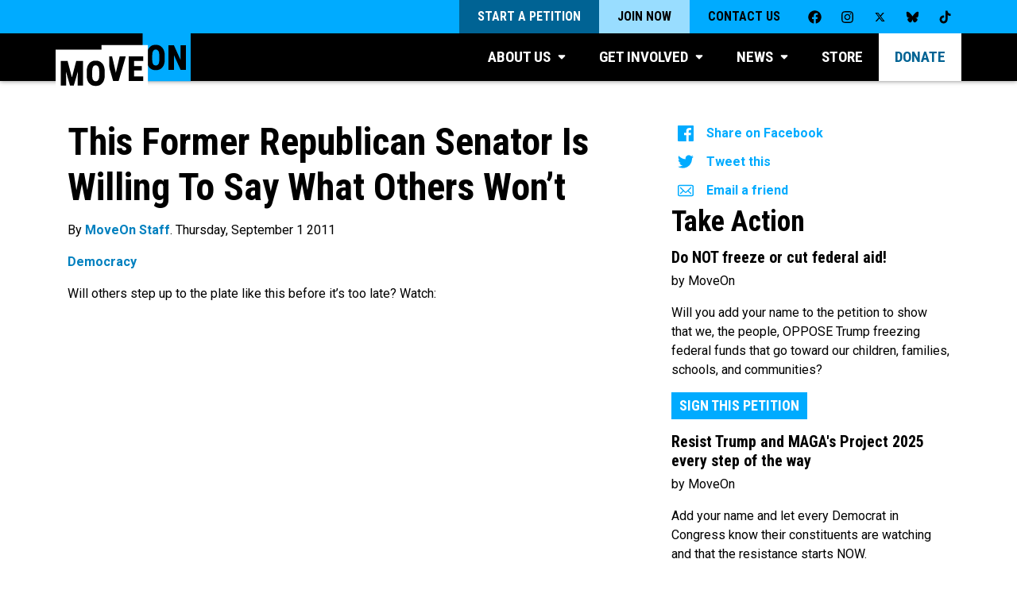

--- FILE ---
content_type: text/html; charset=UTF-8
request_url: https://front.moveon.org/this-former-republican-senator-is-willing-to-say-what-others-wont/
body_size: 25146
content:
<!DOCTYPE html>

	<html class="giraffe" lang="en-US">

		<head>

			<meta name="viewport" content="width=device-width, initial-scale=1.0">
			<meta http-equiv="x-ua-compatible" content="IE=edge">
			<meta charset="UTF-8">
      <!-- Second St event tracking -->
      <script>
        window.SecondStreetSDK = {
          version: '1.0.0',
          ready: function ready(secondstreet) {
            [{
              category: 'Second Street',
              name: 'secondstreet:form:visible',
              label: 'Visitor saw a Second Street form'
            }, {
              category: 'Second Street',
              name: 'secondstreet:form:abandoned',
              label: 'Visitor abandoned a Second Street form'
            }, {
              category: 'Second Street',
              name: 'secondstreet:form:started',
              label: 'Visitor began filling out a Second Street form'
            }, {
              category: 'Second Street',
              name: 'secondstreet:form:submitted',
              label: 'Visitor successfully submitted a Second Street form'
            }, {
              category: 'Second Street',
              name: 'secondstreet:formpage:error',
              label: 'Visitor attempted to submit a page of a Second Street form but there was an error'
            }, {
              category: 'Second Street',
              name: 'secondstreet:formpage:submitted',
              label: 'Visitor successfully submitted a page of a Second Street form'
            }].forEach(function (_ref) {
              var category = _ref.category,
                  name = _ref.name,
                  label = _ref.label;
              return secondstreet.addEventListener(name, function () {
                return analytics.track(label, {
                  eventName: name,
                  category: category,
                  pageTitle: document.title,
                  pagePathURL: location.pathname,
                  source: new URL(location.href).searchParams.get('source') || new URL(location.href).searchParams.get('utm_source')
                });
              });
            });
          }
        };
        </script>

			    <meta name="facebook-domain-verification" content="ilj31syg7vrca80yfqbcts67g1vw1g" />
    <script src="https://cdn.optimizely.com/js/17163910351.js"></script>
    <meta name='robots' content='index, follow, max-image-preview:large, max-snippet:-1, max-video-preview:-1' />
	<style>img:is([sizes="auto" i], [sizes^="auto," i]) { contain-intrinsic-size: 3000px 1500px }</style>
	
	<!-- This site is optimized with the Yoast SEO plugin v26.7 - https://yoast.com/wordpress/plugins/seo/ -->
	<title>This Former Republican Senator Is Willing To Say What Others Won&#039;t</title>
	<link rel="canonical" href="https://front.moveon.org/this-former-republican-senator-is-willing-to-say-what-others-wont/" />
	<meta property="og:locale" content="en_US" />
	<meta property="og:type" content="article" />
	<meta property="og:title" content="This Former Republican Senator Is Willing To Say What Others Won&#039;t" />
	<meta property="og:description" content="Will others step up to the plate like this before it&#039;s too late?" />
	<meta property="og:url" content="https://front.moveon.org/this-former-republican-senator-is-willing-to-say-what-others-wont/" />
	<meta property="og:site_name" content="MoveOn: People-Powered Progress" />
	<meta property="article:publisher" content="https://facebook.com/moveon" />
	<meta property="article:published_time" content="2011-09-01T19:43:07+00:00" />
	<meta property="article:modified_time" content="2024-08-14T19:50:23+00:00" />
	<meta property="og:image" content="https://s18707.pcdn.co/wp-content/uploads/2011/09/says-what-others-wont-140x70.jpg" />
	<meta property="og:image:width" content="140" />
	<meta property="og:image:height" content="70" />
	<meta property="og:image:type" content="image/jpeg" />
	<meta name="author" content="MoveOn Staff" />
	<meta name="twitter:card" content="summary_large_image" />
	<meta name="twitter:creator" content="@moveon" />
	<meta name="twitter:site" content="@moveon" />
	<meta name="twitter:label1" content="Written by" />
	<meta name="twitter:data1" content="MoveOn Staff" />
	<script type="application/ld+json" class="yoast-schema-graph">{"@context":"https://schema.org","@graph":[{"@type":"Article","@id":"https://front.moveon.org/this-former-republican-senator-is-willing-to-say-what-others-wont/#article","isPartOf":{"@id":"https://front.moveon.org/this-former-republican-senator-is-willing-to-say-what-others-wont/"},"author":{"name":"MoveOn Staff","@id":"https://front.moveon.org/#/schema/person/5a75079413669929b7a38bcc7aa210e1"},"headline":"This Former Republican Senator Is Willing To Say What Others Won&#8217;t","datePublished":"2011-09-01T19:43:07+00:00","dateModified":"2024-08-14T19:50:23+00:00","mainEntityOfPage":{"@id":"https://front.moveon.org/this-former-republican-senator-is-willing-to-say-what-others-wont/"},"wordCount":38,"commentCount":0,"publisher":{"@id":"https://front.moveon.org/#organization"},"keywords":["Democracy"],"inLanguage":"en-US","potentialAction":[{"@type":"CommentAction","name":"Comment","target":["https://front.moveon.org/this-former-republican-senator-is-willing-to-say-what-others-wont/#respond"]}]},{"@type":"WebPage","@id":"https://front.moveon.org/this-former-republican-senator-is-willing-to-say-what-others-wont/","url":"https://front.moveon.org/this-former-republican-senator-is-willing-to-say-what-others-wont/","name":"This Former Republican Senator Is Willing To Say What Others Won't","isPartOf":{"@id":"https://front.moveon.org/#website"},"datePublished":"2011-09-01T19:43:07+00:00","dateModified":"2024-08-14T19:50:23+00:00","breadcrumb":{"@id":"https://front.moveon.org/this-former-republican-senator-is-willing-to-say-what-others-wont/#breadcrumb"},"inLanguage":"en-US","potentialAction":[{"@type":"ReadAction","target":["https://front.moveon.org/this-former-republican-senator-is-willing-to-say-what-others-wont/"]}]},{"@type":"BreadcrumbList","@id":"https://front.moveon.org/this-former-republican-senator-is-willing-to-say-what-others-wont/#breadcrumb","itemListElement":[{"@type":"ListItem","position":1,"name":"Home","item":"https://front.moveon.org/"},{"@type":"ListItem","position":2,"name":"This Former Republican Senator Is Willing To Say What Others Won&#8217;t"}]},{"@type":"WebSite","@id":"https://front.moveon.org/#website","url":"https://front.moveon.org/","name":"MoveOn: People-Powered Progress","description":"MoveOn is a community of millions of Americans from all walks of life who use innovative technology to lead, participate in, and win campaigns for progressive change.","publisher":{"@id":"https://front.moveon.org/#organization"},"potentialAction":[{"@type":"SearchAction","target":{"@type":"EntryPoint","urlTemplate":"https://front.moveon.org/?s={search_term_string}"},"query-input":{"@type":"PropertyValueSpecification","valueRequired":true,"valueName":"search_term_string"}}],"inLanguage":"en-US"},{"@type":"Organization","@id":"https://front.moveon.org/#organization","name":"MoveOn","url":"https://front.moveon.org/","logo":{"@type":"ImageObject","inLanguage":"en-US","@id":"https://front.moveon.org/#/schema/logo/image/","url":"https://s18707.pcdn.co/wp-content/uploads/2018/04/logo-shadow.png","contentUrl":"https://s18707.pcdn.co/wp-content/uploads/2018/04/logo-shadow.png","width":658,"height":331,"caption":"MoveOn"},"image":{"@id":"https://front.moveon.org/#/schema/logo/image/"},"sameAs":["https://facebook.com/moveon","https://x.com/moveon","https://instagram.com/moveon","https://www.youtube.com/user/karinmoveon"]},{"@type":"Person","@id":"https://front.moveon.org/#/schema/person/5a75079413669929b7a38bcc7aa210e1","name":"MoveOn Staff","image":{"@type":"ImageObject","inLanguage":"en-US","@id":"https://front.moveon.org/#/schema/person/image/","url":"https://secure.gravatar.com/avatar/7500036e685b8286b806bed2bf1d66b925a585f0ebf4c607bcc5275c73e0b879?s=96&d=mm&r=g","contentUrl":"https://secure.gravatar.com/avatar/7500036e685b8286b806bed2bf1d66b925a585f0ebf4c607bcc5275c73e0b879?s=96&d=mm&r=g","caption":"MoveOn Staff"},"url":"https://front.moveon.org/author/wealth-visualizations/"}]}</script>
	<!-- / Yoast SEO plugin. -->


<link rel='dns-prefetch' href='//static.moveon.org' />
<link rel="alternate" type="application/rss+xml" title="MoveOn: People-Powered Progress &raquo; This Former Republican Senator Is Willing To Say What Others Won&#8217;t Comments Feed" href="https://front.moveon.org/this-former-republican-senator-is-willing-to-say-what-others-wont/feed/" />
<script type="text/javascript">
/* <![CDATA[ */
window._wpemojiSettings = {"baseUrl":"https:\/\/s.w.org\/images\/core\/emoji\/16.0.1\/72x72\/","ext":".png","svgUrl":"https:\/\/s.w.org\/images\/core\/emoji\/16.0.1\/svg\/","svgExt":".svg","source":{"concatemoji":"https:\/\/s18707.pcdn.co\/wp-includes\/js\/wp-emoji-release.min.js?ver=6.8.3"}};
/*! This file is auto-generated */
!function(s,n){var o,i,e;function c(e){try{var t={supportTests:e,timestamp:(new Date).valueOf()};sessionStorage.setItem(o,JSON.stringify(t))}catch(e){}}function p(e,t,n){e.clearRect(0,0,e.canvas.width,e.canvas.height),e.fillText(t,0,0);var t=new Uint32Array(e.getImageData(0,0,e.canvas.width,e.canvas.height).data),a=(e.clearRect(0,0,e.canvas.width,e.canvas.height),e.fillText(n,0,0),new Uint32Array(e.getImageData(0,0,e.canvas.width,e.canvas.height).data));return t.every(function(e,t){return e===a[t]})}function u(e,t){e.clearRect(0,0,e.canvas.width,e.canvas.height),e.fillText(t,0,0);for(var n=e.getImageData(16,16,1,1),a=0;a<n.data.length;a++)if(0!==n.data[a])return!1;return!0}function f(e,t,n,a){switch(t){case"flag":return n(e,"\ud83c\udff3\ufe0f\u200d\u26a7\ufe0f","\ud83c\udff3\ufe0f\u200b\u26a7\ufe0f")?!1:!n(e,"\ud83c\udde8\ud83c\uddf6","\ud83c\udde8\u200b\ud83c\uddf6")&&!n(e,"\ud83c\udff4\udb40\udc67\udb40\udc62\udb40\udc65\udb40\udc6e\udb40\udc67\udb40\udc7f","\ud83c\udff4\u200b\udb40\udc67\u200b\udb40\udc62\u200b\udb40\udc65\u200b\udb40\udc6e\u200b\udb40\udc67\u200b\udb40\udc7f");case"emoji":return!a(e,"\ud83e\udedf")}return!1}function g(e,t,n,a){var r="undefined"!=typeof WorkerGlobalScope&&self instanceof WorkerGlobalScope?new OffscreenCanvas(300,150):s.createElement("canvas"),o=r.getContext("2d",{willReadFrequently:!0}),i=(o.textBaseline="top",o.font="600 32px Arial",{});return e.forEach(function(e){i[e]=t(o,e,n,a)}),i}function t(e){var t=s.createElement("script");t.src=e,t.defer=!0,s.head.appendChild(t)}"undefined"!=typeof Promise&&(o="wpEmojiSettingsSupports",i=["flag","emoji"],n.supports={everything:!0,everythingExceptFlag:!0},e=new Promise(function(e){s.addEventListener("DOMContentLoaded",e,{once:!0})}),new Promise(function(t){var n=function(){try{var e=JSON.parse(sessionStorage.getItem(o));if("object"==typeof e&&"number"==typeof e.timestamp&&(new Date).valueOf()<e.timestamp+604800&&"object"==typeof e.supportTests)return e.supportTests}catch(e){}return null}();if(!n){if("undefined"!=typeof Worker&&"undefined"!=typeof OffscreenCanvas&&"undefined"!=typeof URL&&URL.createObjectURL&&"undefined"!=typeof Blob)try{var e="postMessage("+g.toString()+"("+[JSON.stringify(i),f.toString(),p.toString(),u.toString()].join(",")+"));",a=new Blob([e],{type:"text/javascript"}),r=new Worker(URL.createObjectURL(a),{name:"wpTestEmojiSupports"});return void(r.onmessage=function(e){c(n=e.data),r.terminate(),t(n)})}catch(e){}c(n=g(i,f,p,u))}t(n)}).then(function(e){for(var t in e)n.supports[t]=e[t],n.supports.everything=n.supports.everything&&n.supports[t],"flag"!==t&&(n.supports.everythingExceptFlag=n.supports.everythingExceptFlag&&n.supports[t]);n.supports.everythingExceptFlag=n.supports.everythingExceptFlag&&!n.supports.flag,n.DOMReady=!1,n.readyCallback=function(){n.DOMReady=!0}}).then(function(){return e}).then(function(){var e;n.supports.everything||(n.readyCallback(),(e=n.source||{}).concatemoji?t(e.concatemoji):e.wpemoji&&e.twemoji&&(t(e.twemoji),t(e.wpemoji)))}))}((window,document),window._wpemojiSettings);
/* ]]> */
</script>
<link rel='stylesheet' id='sdm-styles-css' href='https://s18707.pcdn.co/wp-content/plugins/simple-download-monitor/css/sdm_wp_styles.css?ver=6.8.3' type='text/css' media='all' />
<style id='wp-emoji-styles-inline-css' type='text/css'>

	img.wp-smiley, img.emoji {
		display: inline !important;
		border: none !important;
		box-shadow: none !important;
		height: 1em !important;
		width: 1em !important;
		margin: 0 0.07em !important;
		vertical-align: -0.1em !important;
		background: none !important;
		padding: 0 !important;
	}
</style>
<link rel='stylesheet' id='wp-block-library-css' href='https://s18707.pcdn.co/wp-includes/css/dist/block-library/style.min.css?ver=6.8.3' type='text/css' media='all' />
<style id='classic-theme-styles-inline-css' type='text/css'>
/*! This file is auto-generated */
.wp-block-button__link{color:#fff;background-color:#32373c;border-radius:9999px;box-shadow:none;text-decoration:none;padding:calc(.667em + 2px) calc(1.333em + 2px);font-size:1.125em}.wp-block-file__button{background:#32373c;color:#fff;text-decoration:none}
</style>
<style id='global-styles-inline-css' type='text/css'>
:root{--wp--preset--aspect-ratio--square: 1;--wp--preset--aspect-ratio--4-3: 4/3;--wp--preset--aspect-ratio--3-4: 3/4;--wp--preset--aspect-ratio--3-2: 3/2;--wp--preset--aspect-ratio--2-3: 2/3;--wp--preset--aspect-ratio--16-9: 16/9;--wp--preset--aspect-ratio--9-16: 9/16;--wp--preset--color--black: #000000;--wp--preset--color--cyan-bluish-gray: #abb8c3;--wp--preset--color--white: #ffffff;--wp--preset--color--pale-pink: #f78da7;--wp--preset--color--vivid-red: #cf2e2e;--wp--preset--color--luminous-vivid-orange: #ff6900;--wp--preset--color--luminous-vivid-amber: #fcb900;--wp--preset--color--light-green-cyan: #7bdcb5;--wp--preset--color--vivid-green-cyan: #00d084;--wp--preset--color--pale-cyan-blue: #8ed1fc;--wp--preset--color--vivid-cyan-blue: #0693e3;--wp--preset--color--vivid-purple: #9b51e0;--wp--preset--gradient--vivid-cyan-blue-to-vivid-purple: linear-gradient(135deg,rgba(6,147,227,1) 0%,rgb(155,81,224) 100%);--wp--preset--gradient--light-green-cyan-to-vivid-green-cyan: linear-gradient(135deg,rgb(122,220,180) 0%,rgb(0,208,130) 100%);--wp--preset--gradient--luminous-vivid-amber-to-luminous-vivid-orange: linear-gradient(135deg,rgba(252,185,0,1) 0%,rgba(255,105,0,1) 100%);--wp--preset--gradient--luminous-vivid-orange-to-vivid-red: linear-gradient(135deg,rgba(255,105,0,1) 0%,rgb(207,46,46) 100%);--wp--preset--gradient--very-light-gray-to-cyan-bluish-gray: linear-gradient(135deg,rgb(238,238,238) 0%,rgb(169,184,195) 100%);--wp--preset--gradient--cool-to-warm-spectrum: linear-gradient(135deg,rgb(74,234,220) 0%,rgb(151,120,209) 20%,rgb(207,42,186) 40%,rgb(238,44,130) 60%,rgb(251,105,98) 80%,rgb(254,248,76) 100%);--wp--preset--gradient--blush-light-purple: linear-gradient(135deg,rgb(255,206,236) 0%,rgb(152,150,240) 100%);--wp--preset--gradient--blush-bordeaux: linear-gradient(135deg,rgb(254,205,165) 0%,rgb(254,45,45) 50%,rgb(107,0,62) 100%);--wp--preset--gradient--luminous-dusk: linear-gradient(135deg,rgb(255,203,112) 0%,rgb(199,81,192) 50%,rgb(65,88,208) 100%);--wp--preset--gradient--pale-ocean: linear-gradient(135deg,rgb(255,245,203) 0%,rgb(182,227,212) 50%,rgb(51,167,181) 100%);--wp--preset--gradient--electric-grass: linear-gradient(135deg,rgb(202,248,128) 0%,rgb(113,206,126) 100%);--wp--preset--gradient--midnight: linear-gradient(135deg,rgb(2,3,129) 0%,rgb(40,116,252) 100%);--wp--preset--font-size--small: 13px;--wp--preset--font-size--medium: 20px;--wp--preset--font-size--large: 36px;--wp--preset--font-size--x-large: 42px;--wp--preset--spacing--20: 0.44rem;--wp--preset--spacing--30: 0.67rem;--wp--preset--spacing--40: 1rem;--wp--preset--spacing--50: 1.5rem;--wp--preset--spacing--60: 2.25rem;--wp--preset--spacing--70: 3.38rem;--wp--preset--spacing--80: 5.06rem;--wp--preset--shadow--natural: 6px 6px 9px rgba(0, 0, 0, 0.2);--wp--preset--shadow--deep: 12px 12px 50px rgba(0, 0, 0, 0.4);--wp--preset--shadow--sharp: 6px 6px 0px rgba(0, 0, 0, 0.2);--wp--preset--shadow--outlined: 6px 6px 0px -3px rgba(255, 255, 255, 1), 6px 6px rgba(0, 0, 0, 1);--wp--preset--shadow--crisp: 6px 6px 0px rgba(0, 0, 0, 1);}:where(.is-layout-flex){gap: 0.5em;}:where(.is-layout-grid){gap: 0.5em;}body .is-layout-flex{display: flex;}.is-layout-flex{flex-wrap: wrap;align-items: center;}.is-layout-flex > :is(*, div){margin: 0;}body .is-layout-grid{display: grid;}.is-layout-grid > :is(*, div){margin: 0;}:where(.wp-block-columns.is-layout-flex){gap: 2em;}:where(.wp-block-columns.is-layout-grid){gap: 2em;}:where(.wp-block-post-template.is-layout-flex){gap: 1.25em;}:where(.wp-block-post-template.is-layout-grid){gap: 1.25em;}.has-black-color{color: var(--wp--preset--color--black) !important;}.has-cyan-bluish-gray-color{color: var(--wp--preset--color--cyan-bluish-gray) !important;}.has-white-color{color: var(--wp--preset--color--white) !important;}.has-pale-pink-color{color: var(--wp--preset--color--pale-pink) !important;}.has-vivid-red-color{color: var(--wp--preset--color--vivid-red) !important;}.has-luminous-vivid-orange-color{color: var(--wp--preset--color--luminous-vivid-orange) !important;}.has-luminous-vivid-amber-color{color: var(--wp--preset--color--luminous-vivid-amber) !important;}.has-light-green-cyan-color{color: var(--wp--preset--color--light-green-cyan) !important;}.has-vivid-green-cyan-color{color: var(--wp--preset--color--vivid-green-cyan) !important;}.has-pale-cyan-blue-color{color: var(--wp--preset--color--pale-cyan-blue) !important;}.has-vivid-cyan-blue-color{color: var(--wp--preset--color--vivid-cyan-blue) !important;}.has-vivid-purple-color{color: var(--wp--preset--color--vivid-purple) !important;}.has-black-background-color{background-color: var(--wp--preset--color--black) !important;}.has-cyan-bluish-gray-background-color{background-color: var(--wp--preset--color--cyan-bluish-gray) !important;}.has-white-background-color{background-color: var(--wp--preset--color--white) !important;}.has-pale-pink-background-color{background-color: var(--wp--preset--color--pale-pink) !important;}.has-vivid-red-background-color{background-color: var(--wp--preset--color--vivid-red) !important;}.has-luminous-vivid-orange-background-color{background-color: var(--wp--preset--color--luminous-vivid-orange) !important;}.has-luminous-vivid-amber-background-color{background-color: var(--wp--preset--color--luminous-vivid-amber) !important;}.has-light-green-cyan-background-color{background-color: var(--wp--preset--color--light-green-cyan) !important;}.has-vivid-green-cyan-background-color{background-color: var(--wp--preset--color--vivid-green-cyan) !important;}.has-pale-cyan-blue-background-color{background-color: var(--wp--preset--color--pale-cyan-blue) !important;}.has-vivid-cyan-blue-background-color{background-color: var(--wp--preset--color--vivid-cyan-blue) !important;}.has-vivid-purple-background-color{background-color: var(--wp--preset--color--vivid-purple) !important;}.has-black-border-color{border-color: var(--wp--preset--color--black) !important;}.has-cyan-bluish-gray-border-color{border-color: var(--wp--preset--color--cyan-bluish-gray) !important;}.has-white-border-color{border-color: var(--wp--preset--color--white) !important;}.has-pale-pink-border-color{border-color: var(--wp--preset--color--pale-pink) !important;}.has-vivid-red-border-color{border-color: var(--wp--preset--color--vivid-red) !important;}.has-luminous-vivid-orange-border-color{border-color: var(--wp--preset--color--luminous-vivid-orange) !important;}.has-luminous-vivid-amber-border-color{border-color: var(--wp--preset--color--luminous-vivid-amber) !important;}.has-light-green-cyan-border-color{border-color: var(--wp--preset--color--light-green-cyan) !important;}.has-vivid-green-cyan-border-color{border-color: var(--wp--preset--color--vivid-green-cyan) !important;}.has-pale-cyan-blue-border-color{border-color: var(--wp--preset--color--pale-cyan-blue) !important;}.has-vivid-cyan-blue-border-color{border-color: var(--wp--preset--color--vivid-cyan-blue) !important;}.has-vivid-purple-border-color{border-color: var(--wp--preset--color--vivid-purple) !important;}.has-vivid-cyan-blue-to-vivid-purple-gradient-background{background: var(--wp--preset--gradient--vivid-cyan-blue-to-vivid-purple) !important;}.has-light-green-cyan-to-vivid-green-cyan-gradient-background{background: var(--wp--preset--gradient--light-green-cyan-to-vivid-green-cyan) !important;}.has-luminous-vivid-amber-to-luminous-vivid-orange-gradient-background{background: var(--wp--preset--gradient--luminous-vivid-amber-to-luminous-vivid-orange) !important;}.has-luminous-vivid-orange-to-vivid-red-gradient-background{background: var(--wp--preset--gradient--luminous-vivid-orange-to-vivid-red) !important;}.has-very-light-gray-to-cyan-bluish-gray-gradient-background{background: var(--wp--preset--gradient--very-light-gray-to-cyan-bluish-gray) !important;}.has-cool-to-warm-spectrum-gradient-background{background: var(--wp--preset--gradient--cool-to-warm-spectrum) !important;}.has-blush-light-purple-gradient-background{background: var(--wp--preset--gradient--blush-light-purple) !important;}.has-blush-bordeaux-gradient-background{background: var(--wp--preset--gradient--blush-bordeaux) !important;}.has-luminous-dusk-gradient-background{background: var(--wp--preset--gradient--luminous-dusk) !important;}.has-pale-ocean-gradient-background{background: var(--wp--preset--gradient--pale-ocean) !important;}.has-electric-grass-gradient-background{background: var(--wp--preset--gradient--electric-grass) !important;}.has-midnight-gradient-background{background: var(--wp--preset--gradient--midnight) !important;}.has-small-font-size{font-size: var(--wp--preset--font-size--small) !important;}.has-medium-font-size{font-size: var(--wp--preset--font-size--medium) !important;}.has-large-font-size{font-size: var(--wp--preset--font-size--large) !important;}.has-x-large-font-size{font-size: var(--wp--preset--font-size--x-large) !important;}
:where(.wp-block-post-template.is-layout-flex){gap: 1.25em;}:where(.wp-block-post-template.is-layout-grid){gap: 1.25em;}
:where(.wp-block-columns.is-layout-flex){gap: 2em;}:where(.wp-block-columns.is-layout-grid){gap: 2em;}
:root :where(.wp-block-pullquote){font-size: 1.5em;line-height: 1.6;}
</style>
<link rel='stylesheet' id='giraffe-css' href='https://static.moveon.org/giraffe/styles/main.css?ver=20251008' type='text/css' media='all' />
<link rel='stylesheet' id='giraffe-vendors-css' href='https://static.moveon.org/giraffe/styles/vendors.css?ver=20251008' type='text/css' media='all' />
<link rel='stylesheet' id='moveon-2018-css' href='https://s18707.pcdn.co/wp-content/themes/moveon2018/style.css?ver=20251008' type='text/css' media='all' />
<link rel='stylesheet' id='elementor-frontend-css' href='https://s18707.pcdn.co/wp-content/plugins/elementor/assets/css/frontend.min.css?ver=3.34.1' type='text/css' media='all' />
<style id='elementor-frontend-inline-css' type='text/css'>
.elementor-kit-63132{--e-global-color-primary:#000000;--e-global-color-secondary:#000000;--e-global-color-text:#000000;--e-global-color-accent:#00ABFF;--e-global-color-3df1d37:#FFFFFF;--e-global-typography-primary-font-family:"Roboto Condensed";--e-global-typography-primary-font-weight:600;--e-global-typography-secondary-font-family:"Roboto";--e-global-typography-secondary-font-weight:600;--e-global-typography-text-font-family:"Roboto";--e-global-typography-text-font-weight:300;--e-global-typography-accent-font-family:"Roboto";--e-global-typography-accent-font-weight:500;--e-global-typography-ece47f6-font-family:"Roboto Condensed";--e-global-typography-ece47f6-font-size:5em;--e-global-typography-ece47f6-font-weight:700;--e-global-typography-ece47f6-text-transform:uppercase;--e-global-typography-ece47f6-line-height:1em;--e-global-typography-45f7acf-font-family:"Roboto Condensed";--e-global-typography-45f7acf-font-size:4em;--e-global-typography-45f7acf-font-weight:700;--e-global-typography-45f7acf-text-transform:uppercase;--e-global-typography-45f7acf-line-height:1.1em;--e-global-typography-10008bf-font-family:"Roboto";--e-global-typography-10008bf-font-size:1.1em;--e-global-typography-10008bf-font-weight:normal;--e-global-typography-10008bf-line-height:1.5em;}.elementor-kit-63132 e-page-transition{background-color:#FFBC7D;}.elementor-section.elementor-section-boxed > .elementor-container{max-width:1140px;}.e-con{--container-max-width:1140px;}.elementor-widget:not(:last-child){margin-block-end:20px;}.elementor-element{--widgets-spacing:20px 20px;--widgets-spacing-row:20px;--widgets-spacing-column:20px;}{}h1.entry-title{display:var(--page-title-display);}@media(max-width:1024px){.elementor-kit-63132{--e-global-typography-ece47f6-font-size:4em;--e-global-typography-45f7acf-font-size:3.5em;}.elementor-section.elementor-section-boxed > .elementor-container{max-width:1024px;}.e-con{--container-max-width:1024px;}}@media(max-width:767px){.elementor-kit-63132{--e-global-typography-ece47f6-font-size:3em;--e-global-typography-45f7acf-font-size:2.5em;}.elementor-section.elementor-section-boxed > .elementor-container{max-width:767px;}.e-con{--container-max-width:767px;}}/* Start custom CSS */.page-content, .entry-content, .entry-summary, .hentry {
    margin: 0;
}

/* General text smoothing */
.font-smooth {
    -webkit-font-smoothing: auto; /* for Chrome, Safari */
    -moz-osx-font-smoothing: auto; /* for Firefox on Mac */
}

.block.red span, span.block.red {
    background: #ea1d24;
}

.block.black span, span.block.black {
    background: #000;

}

.block.blue span, span.block.blue{
    background: #00abff;

}

.block span, span.block {
    display: inline;
    padding-left: 8px;
    padding-right: 10px;
    -webkit-box-decoration-break: clone;
    -ms-box-decoration-break: clone;
    -o-box-decoration-break: clone;
    box-decoration-break: clone;
}/* End custom CSS */
.elementor-67635 .elementor-element.elementor-element-3eda34a5{padding:0% 20% 0% 20%;}.elementor-widget-heading .elementor-heading-title{font-family:var( --e-global-typography-primary-font-family ), Sans-serif;font-weight:var( --e-global-typography-primary-font-weight );color:var( --e-global-color-primary );}.elementor-67635 .elementor-element.elementor-element-3d154150{text-align:center;}.elementor-67635 .elementor-element.elementor-element-3d154150 .elementor-heading-title{font-family:"Roboto Condensed", Sans-serif;font-size:46px;font-weight:700;text-transform:uppercase;line-height:60px;letter-spacing:-0.37px;color:#00AAFF;}.elementor-67635 .elementor-element.elementor-element-151e4b84{padding:0% 12% 0% 12%;}.elementor-67635 .elementor-element.elementor-element-26281e8c{text-align:center;}.elementor-67635 .elementor-element.elementor-element-26281e8c .elementor-heading-title{font-family:"Roboto", Sans-serif;font-size:18px;font-weight:400;line-height:24px;letter-spacing:-0.17px;color:#000000;}.elementor-widget-button .elementor-button{background-color:var( --e-global-color-accent );font-family:var( --e-global-typography-accent-font-family ), Sans-serif;font-weight:var( --e-global-typography-accent-font-weight );}.elementor-67635 .elementor-element.elementor-element-afdb7c3 .elementor-button{font-family:"Roboto Condensed", Sans-serif;font-size:28px;font-weight:700;fill:#000000;color:#000000;border-radius:0px 0px 0px 0px;}.elementor-widget-text-editor{font-family:var( --e-global-typography-text-font-family ), Sans-serif;font-weight:var( --e-global-typography-text-font-weight );color:var( --e-global-color-text );}.elementor-widget-text-editor.elementor-drop-cap-view-stacked .elementor-drop-cap{background-color:var( --e-global-color-primary );}.elementor-widget-text-editor.elementor-drop-cap-view-framed .elementor-drop-cap, .elementor-widget-text-editor.elementor-drop-cap-view-default .elementor-drop-cap{color:var( --e-global-color-primary );border-color:var( --e-global-color-primary );}.elementor-67635 .elementor-element.elementor-element-d156a0c{text-align:center;font-family:"Roboto", Sans-serif;font-size:15px;font-weight:400;}#elementor-popup-modal-67635 .dialog-widget-content{animation-duration:1s;background-color:#FFFFFF;}#elementor-popup-modal-67635{background-color:rgba(0, 0, 0, 0.4);justify-content:center;align-items:center;pointer-events:all;}#elementor-popup-modal-67635 .dialog-message{width:51vw;height:auto;padding:5% 0% 5% 0%;}#elementor-popup-modal-67635 .dialog-close-button{display:flex;top:15px;font-size:20px;}body:not(.rtl) #elementor-popup-modal-67635 .dialog-close-button{right:15px;}body.rtl #elementor-popup-modal-67635 .dialog-close-button{left:15px;}#elementor-popup-modal-67635 .dialog-close-button i{color:#000000;}#elementor-popup-modal-67635 .dialog-close-button svg{fill:#000000;}#elementor-popup-modal-67635 .dialog-close-button:hover i{color:#0E4BD5;}@media(max-width:1024px){.elementor-67635 .elementor-element.elementor-element-3d154150 .elementor-heading-title{font-size:28px;line-height:40px;}#elementor-popup-modal-67635 .dialog-message{width:90vw;padding:10% 0% 10% 0%;}}@media(max-width:767px){.elementor-67635 .elementor-element.elementor-element-3eda34a5{padding:0% 5% 0% 5%;}#elementor-popup-modal-67635{align-items:center;}}
.elementor-67630 .elementor-element.elementor-element-3eda34a5{padding:0% 20% 0% 20%;}.elementor-widget-heading .elementor-heading-title{font-family:var( --e-global-typography-primary-font-family ), Sans-serif;font-weight:var( --e-global-typography-primary-font-weight );color:var( --e-global-color-primary );}.elementor-67630 .elementor-element.elementor-element-3d154150{text-align:center;}.elementor-67630 .elementor-element.elementor-element-3d154150 .elementor-heading-title{font-family:"Roboto Condensed", Sans-serif;font-size:46px;font-weight:700;text-transform:uppercase;line-height:60px;letter-spacing:-0.37px;color:#00AAFF;}.elementor-67630 .elementor-element.elementor-element-151e4b84{padding:0% 12% 0% 12%;}.elementor-67630 .elementor-element.elementor-element-26281e8c{text-align:center;}.elementor-67630 .elementor-element.elementor-element-26281e8c .elementor-heading-title{font-family:"Roboto", Sans-serif;font-size:18px;font-weight:400;line-height:24px;letter-spacing:-0.17px;color:#000000;}.elementor-widget-button .elementor-button{background-color:var( --e-global-color-accent );font-family:var( --e-global-typography-accent-font-family ), Sans-serif;font-weight:var( --e-global-typography-accent-font-weight );}.elementor-67630 .elementor-element.elementor-element-afdb7c3 .elementor-button{font-family:"Roboto Condensed", Sans-serif;font-size:28px;font-weight:700;fill:#000000;color:#000000;border-radius:0px 0px 0px 0px;}.elementor-widget-text-editor{font-family:var( --e-global-typography-text-font-family ), Sans-serif;font-weight:var( --e-global-typography-text-font-weight );color:var( --e-global-color-text );}.elementor-widget-text-editor.elementor-drop-cap-view-stacked .elementor-drop-cap{background-color:var( --e-global-color-primary );}.elementor-widget-text-editor.elementor-drop-cap-view-framed .elementor-drop-cap, .elementor-widget-text-editor.elementor-drop-cap-view-default .elementor-drop-cap{color:var( --e-global-color-primary );border-color:var( --e-global-color-primary );}.elementor-67630 .elementor-element.elementor-element-d156a0c{text-align:center;font-family:"Roboto", Sans-serif;font-size:15px;font-weight:400;}#elementor-popup-modal-67630 .dialog-widget-content{animation-duration:1s;background-color:#FFFFFF;}#elementor-popup-modal-67630{background-color:rgba(0, 0, 0, 0.4);justify-content:center;align-items:center;pointer-events:all;}#elementor-popup-modal-67630 .dialog-message{width:51vw;height:auto;padding:5% 0% 5% 0%;}#elementor-popup-modal-67630 .dialog-close-button{display:flex;top:15px;font-size:20px;}body:not(.rtl) #elementor-popup-modal-67630 .dialog-close-button{right:15px;}body.rtl #elementor-popup-modal-67630 .dialog-close-button{left:15px;}#elementor-popup-modal-67630 .dialog-close-button i{color:#000000;}#elementor-popup-modal-67630 .dialog-close-button svg{fill:#000000;}#elementor-popup-modal-67630 .dialog-close-button:hover i{color:#0E4BD5;}@media(max-width:1024px){.elementor-67630 .elementor-element.elementor-element-3d154150 .elementor-heading-title{font-size:28px;line-height:40px;}#elementor-popup-modal-67630 .dialog-message{width:90vw;padding:10% 0% 10% 0%;}}@media(max-width:767px){.elementor-67630 .elementor-element.elementor-element-3eda34a5{padding:0% 5% 0% 5%;}#elementor-popup-modal-67630{align-items:center;}}
</style>
<link rel='stylesheet' id='widget-heading-css' href='https://s18707.pcdn.co/wp-content/plugins/elementor/assets/css/widget-heading.min.css?ver=3.34.1' type='text/css' media='all' />
<link rel='stylesheet' id='e-animation-slideInDown-css' href='https://s18707.pcdn.co/wp-content/plugins/elementor/assets/lib/animations/styles/slideInDown.min.css?ver=3.34.1' type='text/css' media='all' />
<link rel='stylesheet' id='e-popup-css' href='https://s18707.pcdn.co/wp-content/plugins/elementor-pro/assets/css/conditionals/popup.min.css?ver=3.34.0' type='text/css' media='all' />
<link rel='stylesheet' id='elementor-icons-css' href='https://s18707.pcdn.co/wp-content/plugins/elementor/assets/lib/eicons/css/elementor-icons.min.css?ver=5.45.0' type='text/css' media='all' />
<link rel='stylesheet' id='font-awesome-5-all-css' href='https://s18707.pcdn.co/wp-content/plugins/elementor/assets/lib/font-awesome/css/all.min.css?ver=3.34.1' type='text/css' media='all' />
<link rel='stylesheet' id='font-awesome-4-shim-css' href='https://s18707.pcdn.co/wp-content/plugins/elementor/assets/lib/font-awesome/css/v4-shims.min.css?ver=3.34.1' type='text/css' media='all' />
<link rel='stylesheet' id='ecs-styles-css' href='https://s18707.pcdn.co/wp-content/plugins/ele-custom-skin/assets/css/ecs-style.css?ver=3.1.9' type='text/css' media='all' />
<link rel='stylesheet' id='elementor-gf-local-robotocondensed-css' href='https://s18707.pcdn.co/wp-content/uploads/elementor/google-fonts/css/robotocondensed.css?ver=1742317295' type='text/css' media='all' />
<link rel='stylesheet' id='elementor-gf-local-roboto-css' href='https://s18707.pcdn.co/wp-content/uploads/elementor/google-fonts/css/roboto.css?ver=1742317289' type='text/css' media='all' />
<script type="text/javascript" src="https://s18707.pcdn.co/wp-includes/js/jquery/jquery.min.js?ver=3.7.1" id="jquery-core-js"></script>
<script type="text/javascript" src="https://s18707.pcdn.co/wp-includes/js/jquery/jquery-migrate.min.js?ver=3.4.1" id="jquery-migrate-js"></script>
<script type="text/javascript" id="sdm-scripts-js-extra">
/* <![CDATA[ */
var sdm_ajax_script = {"ajaxurl":"https:\/\/front.moveon.org\/wp-admin\/admin-ajax.php"};
/* ]]> */
</script>
<script type="text/javascript" src="https://s18707.pcdn.co/wp-content/plugins/simple-download-monitor/js/sdm_wp_scripts.js?ver=6.8.3" id="sdm-scripts-js"></script>
<script type="text/javascript" src="https://s18707.pcdn.co/wp-content/plugins/elementor/assets/lib/font-awesome/js/v4-shims.min.js?ver=3.34.1" id="font-awesome-4-shim-js"></script>
<script type="text/javascript" id="ecs_ajax_load-js-extra">
/* <![CDATA[ */
var ecs_ajax_params = {"ajaxurl":"https:\/\/front.moveon.org\/wp-admin\/admin-ajax.php","posts":"{\"page\":0,\"name\":\"this-former-republican-senator-is-willing-to-say-what-others-wont\",\"error\":\"\",\"m\":\"\",\"p\":0,\"post_parent\":\"\",\"subpost\":\"\",\"subpost_id\":\"\",\"attachment\":\"\",\"attachment_id\":0,\"pagename\":\"\",\"page_id\":0,\"second\":\"\",\"minute\":\"\",\"hour\":\"\",\"day\":0,\"monthnum\":0,\"year\":0,\"w\":0,\"category_name\":\"\",\"tag\":\"\",\"cat\":\"\",\"tag_id\":\"\",\"author\":\"\",\"author_name\":\"\",\"feed\":\"\",\"tb\":\"\",\"paged\":0,\"meta_key\":\"\",\"meta_value\":\"\",\"preview\":\"\",\"s\":\"\",\"sentence\":\"\",\"title\":\"\",\"fields\":\"all\",\"menu_order\":\"\",\"embed\":\"\",\"category__in\":[],\"category__not_in\":[],\"category__and\":[],\"post__in\":[],\"post__not_in\":[],\"post_name__in\":[],\"tag__in\":[],\"tag__not_in\":[],\"tag__and\":[],\"tag_slug__in\":[],\"tag_slug__and\":[],\"post_parent__in\":[],\"post_parent__not_in\":[],\"author__in\":[],\"author__not_in\":[],\"search_columns\":[],\"facetwp\":false,\"ignore_sticky_posts\":false,\"suppress_filters\":false,\"cache_results\":true,\"update_post_term_cache\":true,\"update_menu_item_cache\":false,\"lazy_load_term_meta\":true,\"update_post_meta_cache\":true,\"post_type\":\"\",\"posts_per_page\":10,\"nopaging\":false,\"comments_per_page\":\"50\",\"no_found_rows\":false,\"order\":\"DESC\"}"};
/* ]]> */
</script>
<script type="text/javascript" src="https://s18707.pcdn.co/wp-content/plugins/ele-custom-skin/assets/js/ecs_ajax_pagination.js?ver=3.1.9" id="ecs_ajax_load-js"></script>
<script type="text/javascript" src="https://s18707.pcdn.co/wp-content/plugins/ele-custom-skin/assets/js/ecs.js?ver=3.1.9" id="ecs-script-js"></script>
<link rel="EditURI" type="application/rsd+xml" title="RSD" href="https://front.moveon.org/xmlrpc.php?rsd" />
<meta name="generator" content="WordPress 6.8.3" />
<link rel='shortlink' href='https://front.moveon.org/?p=12728' />
<link rel="alternate" title="oEmbed (JSON)" type="application/json+oembed" href="https://front.moveon.org/wp-json/oembed/1.0/embed?url=https%3A%2F%2Ffront.moveon.org%2Fthis-former-republican-senator-is-willing-to-say-what-others-wont%2F" />
<link rel="alternate" title="oEmbed (XML)" type="text/xml+oembed" href="https://front.moveon.org/wp-json/oembed/1.0/embed?url=https%3A%2F%2Ffront.moveon.org%2Fthis-former-republican-senator-is-willing-to-say-what-others-wont%2F&#038;format=xml" />
<meta name="generator" content="Elementor 3.34.1; features: additional_custom_breakpoints; settings: css_print_method-internal, google_font-enabled, font_display-auto">
			<style>
				.e-con.e-parent:nth-of-type(n+4):not(.e-lazyloaded):not(.e-no-lazyload),
				.e-con.e-parent:nth-of-type(n+4):not(.e-lazyloaded):not(.e-no-lazyload) * {
					background-image: none !important;
				}
				@media screen and (max-height: 1024px) {
					.e-con.e-parent:nth-of-type(n+3):not(.e-lazyloaded):not(.e-no-lazyload),
					.e-con.e-parent:nth-of-type(n+3):not(.e-lazyloaded):not(.e-no-lazyload) * {
						background-image: none !important;
					}
				}
				@media screen and (max-height: 640px) {
					.e-con.e-parent:nth-of-type(n+2):not(.e-lazyloaded):not(.e-no-lazyload),
					.e-con.e-parent:nth-of-type(n+2):not(.e-lazyloaded):not(.e-no-lazyload) * {
						background-image: none !important;
					}
				}
			</style>
			<link rel="icon" href="https://s18707.pcdn.co/wp-content/uploads/2025/09/moveonicon-150x150.png" sizes="32x32" />
<link rel="icon" href="https://s18707.pcdn.co/wp-content/uploads/2025/09/moveonicon-300x300.png" sizes="192x192" />
<link rel="apple-touch-icon" href="https://s18707.pcdn.co/wp-content/uploads/2025/09/moveonicon-300x300.png" />
<meta name="msapplication-TileImage" content="https://s18707.pcdn.co/wp-content/uploads/2025/09/moveonicon-300x300.png" />
		<style type="text/css" id="wp-custom-css">
			.action_info_user {
display:none !important;}

.menu-item-64644 {
background-color: #006394;
}

.menu-item-64644:hover {
background-color: #000;
}

.menu-item-64644 a{
color: #fff !important;
}

.menu-item-64645 {
background-color: #9df;
}

.menu-item-64645:hover {
background-color: #000;
}

.menu-item-64645 a:hover {
color: #fff;
}

.menu-item-65441 {
background-color:#fff;
}

.menu-item-65441:hover {
background-color:#03ABFF;
}

.menu-item-65441 a{
color:#006394 !important;
}

.menu-item-65441 a:hover{
color:#000 !important;
}		</style>
		
		</head>

		<body data-rsssl=1 class="wp-singular post-template-default single single-post postid-12728 single-format-standard wp-custom-logo wp-theme-moveon2018 giraffe elementor-default elementor-kit-63132">

        <div style="display: none;">

    <svg xmlns="http://www.w3.org/2000/svg" xmlns:xlink="http://www.w3.org/1999/xlink">
<defs><path id="a" d="M0 22.022V.246h3.135v21.776z"/><path id="c" d="M.14.525h17.542v17.86H.139z"/><path id="a" d="M.004.425h19.245v6.692H.004z"/><path id="c" d="M19.044 29h22.518V.433H0V29h19.044v-4.644H0V29h19.044z"/><path id="e" d="M19.368 4.833H.118V.448h19.25z"/><path id="a" d="M17.875.398v5.6H.077v-5.6h17.798z"/><path id="c" d="M17.875.398v5.6H.077v-5.6h17.798z"/></defs>
<symbol id="burger" viewBox="0 0 18 12"><title>burger</title><path d="M0 12h18v-2H0v2zm0-5h18V5H0v2zm0-7v2h18V0H0z"/></symbol>
<symbol id="caret-down" viewBox="0 0 12 8"><title>caret-down</title><path d="M10.6.6L6 5.2 1.4.6 0 2l6 6 6-6z"/></symbol>
<symbol id="caret-right" viewBox="0 0 8 12"><title>caret-right</title><path d="M.6 1.4L2 0l6 6-6 6-1.4-1.4L5.2 6z"/></symbol>
<symbol id="check" viewBox="0 0 18 14"><title>Shape Copy</title><path d="M5.6 10.6L1.4 6.4 0 7.8l5.6 5.6 12-12L16.2 0z"/></symbol>
<symbol id="close" viewBox="0 0 14 14"><title>close</title><path d="M14 1.4L12.6 0 7 5.6 1.4 0 0 1.4 5.6 7 0 12.6 1.4 14 7 8.4l5.6 5.6 1.4-1.4L8.4 7z"/></symbol>
<symbol id="cta-banner" viewBox="0 0 51 53"><title>Group 19</title><g fill="#2F9FF9" fill-rule="evenodd"><path d="M2.008 5.998l45.984-1.956c2.67-.114 2.685-4.154 0-4.04L2.008 1.958c-2.67.114-2.685 4.154 0 4.04M6.629 35.964a380.123 380.123 0 0 1 42.354-4.829c2.68-.155 2.698-4.286 0-4.13A390.185 390.185 0 0 0 5.515 31.98c-2.653.455-1.528 4.436 1.114 3.983"/><path d="M.245 4.95c.458.887 1.444 1.19 2.346.992C3.57 5.73 4.23 4.496 3.925 3.53c-.334-1.061-1.3-1.599-2.35-1.37l-.056.013h1.015l-.057-.015.456.198-.047-.036.685.704a1.4 1.4 0 0 0-.027-.053C3.074 2.063 1.772 1.71.93 2.267.032 2.862-.257 3.98.245 4.951"/><path d="M.028 5.616C1.52 15.553 2.522 25.58 4.086 35.492c.416 2.64 4.297 1.52 3.883-1.107-1.563-9.91-2.567-19.942-4.058-29.877C3.515 1.866-.366 2.988.028 5.616M47 3.074c.009 9.285.187 18.567.195 27.851a1.91 1.91 0 0 0 3.805 0c-.009-9.284-.187-18.566-.195-27.85a1.91 1.91 0 0 0-3.805 0M25.013 31.952a374.202 374.202 0 0 1 1.5 18.082c.153 2.613 4.637 2.63 4.483 0a374.202 374.202 0 0 0-1.5-18.082c-.278-2.59-4.764-2.616-4.483 0"/><path d="M28.151 52.995c1.71.029 3.548-.063 5.22-.365 1.176-.213 1.862-1.356 1.556-2.285-.334-1.012-1.56-1.51-2.74-1.296-.139.025-.277.042-.417.064.578-.09-.084.004-.167.012-.415.036-.83.064-1.245.088a29.58 29.58 0 0 1-2.207.068c-2.868-.05-2.868 3.664 0 3.714"/><path d="M30.008 31.049c.517 6.615 1.052 13.245.967 19.888-.034 2.75 3.982 2.751 4.016 0 .084-6.643-.45-13.273-.967-19.888-.212-2.72-4.23-2.744-4.016 0M12.581 14.967a196.68 196.68 0 0 1 26.435-2.683c2.64-.09 2.651-4.373 0-4.283a204.852 204.852 0 0 0-27.528 2.836c-2.606.446-1.5 4.573 1.093 4.13M13.582 22.978a401.991 401.991 0 0 1 27.441-2.8c2.626-.18 2.646-4.353 0-4.172a417.598 417.598 0 0 0-28.534 2.949c-2.61.359-1.498 4.379 1.093 4.023"/></g></symbol>
<symbol id="cta-document" viewBox="0 0 42 53"><title>Group 16</title><g fill="none" fill-rule="evenodd"><path d="M36.786 49.463l-29.93 1.045c-1.671.059-3.071-1.225-3.129-2.868L2.295 6.615c-.058-1.641 1.25-3.02 2.92-3.078l29.93-1.045c1.67-.059 3.07 1.225 3.128 2.867l1.432 41.025c.058 1.642-1.25 3.02-2.919 3.08z" stroke="#2F9FF9" stroke-width="4"/><path d="M12.363 16.295l17.541-.612c2.295-.08 2.16-4.078-.14-3.998l-17.54.613c-2.297.08-2.16 4.078.139 3.997M12.677 25.29l17.54-.613c2.297-.08 2.16-4.078-.139-3.997l-17.54.612c-2.296.08-2.16 4.078.139 3.998M14.03 34.248l12.466-.435c2.347-.082 2.211-4.08-.14-3.998l-12.466.435c-2.348.082-2.212 4.08.14 3.998" fill="#2F9FF9"/></g></symbol>
<symbol id="cta-hand" viewBox="0 0 42 57"><title>Group 17</title><g fill="#2F9FF9" fill-rule="evenodd"><path d="M7.914 53.67c.46-2.51.978-5.004 1.498-7.502.337-1.621.86-3.225.216-4.835-.76-1.898-2.714-3.068-3.826-4.755-1.831-2.778-3.167-6.716-.737-9.538 3.277-3.803 9.734-5.172 14.502-5.191 1.445-.006 9.865.386 5.678 3.904-1.28 1.076-6.471.963-8.068 1.187-2.356.332-1.354 3.879.986 3.55 4.09-.575 15.38-.839 12.317-8.034-2.55-5.993-13.366-4.648-18.275-3.311C6.354 20.738-.687 24.567.054 31.448.399 34.65 1.837 37.707 3.9 40.17c1.743 2.08 2.425 2.735 1.797 5.643a225.73 225.73 0 0 0-1.364 6.88c-.424 2.316 3.153 3.31 3.58.978"/><path d="M9.439 21.694c-.928-4.665-2.158-10.738 1.59-14.567 2.76-2.82 2.983 1.665 3.139 3.625.227 2.861.095 5.554-.837 8.29-.766 2.248 2.78 3.213 3.542.978 1.294-3.796 3.042-20.005-4.825-17.818-8.606 2.392-7.445 13.96-6.151 20.471.461 2.324 4.002 1.34 3.542-.98"/><path d="M17.523 8.101c.284-.862 1.005-2.978 1.953-3.462 3.336-1.7 2.746 2.793 2.662 3.955-.216 2.992-.976 5.869-2.147 8.61-.91 2.13 2.146 3.99 3.063 1.843 1.894-4.435 4.905-13.187 1.156-17.43-4.059-4.597-8.846 1.681-10.108 5.514-.733 2.23 2.691 3.186 3.42.97"/><path d="M26.7 7.37c.004-1.11 1.76-3.686 3.14-2.945.782.42.311 4.946.21 5.811a17.051 17.051 0 0 1-1.575 5.46c-.4.843-1.332 3.365-2.085 3.857l2.718 1.106a6.759 6.759 0 0 1-.023-.12c-.43.76-.861 1.518-1.292 2.277l.086-.016c2.337-.442 1.347-4.01-.984-3.57l-.086.017c-1.036.196-1.466 1.361-1.292 2.276l.023.12c.219 1.146 1.772 1.723 2.717 1.106 2.517-1.645 4.196-6.362 4.954-9.189.893-3.33 1.24-7.867-.105-11.13C30.602-3.649 23.015 3.075 23 7.37c-.009 2.383 3.691 2.386 3.7 0"/><path d="M34.142 11.964c.572-1.155 1.082-2.89 1.996-3.814 1.08-1.094 2.3-.696 1.993 1.09-.152.892-.38 1.773-.637 2.64-.573 1.93-1.393 3.772-2.509 5.456-.326.491-1.503 2.612-2.347 2.578-1.346-.055-.97-.636-.851-1.762.246-2.362-3.491-2.345-3.735 0-.384 3.678 1.365 7.176 5.691 5.347 4.141-1.75 6.418-7.177 7.508-11.159.825-3.015 1.866-8.153-2.35-9.186-4.456-1.09-6.457 3.86-7.984 6.946-1.052 2.127 2.169 4.002 3.225 1.864"/><path d="M33.414 22.315c-1.117 7.67-4.972 20.525-14.079 22.151-2.337.417-1.348 3.916.982 3.5 10.5-1.874 15.358-15.733 16.661-24.686.333-2.285-3.228-3.272-3.564-.965"/><path d="M21.381 44.762a324.591 324.591 0 0 1-1.355 9.911c-.356 2.333 3.115 3.338 3.473.986a357.529 357.529 0 0 0 1.485-10.897c.286-2.36-3.32-2.339-3.603 0"/></g></symbol>
<symbol id="document-add" viewBox="0 0 17 20"><title>document-add</title><path d="M0 2h2v17H0zM13 8h2v12h-2z"/><path d="M0 2h9v2H0zM11 2h6v2h-6z"/><path d="M13 0h2v6h-2zM4 6h7v2H4zM4 10h7v2H4zM4 14h4v2H4zM0 18h15v2H0z"/></symbol>
<symbol id="edit" viewBox="0 0 18 18"><title>Material/Icons white/Edit or Create</title><path d="M17.71 4.043a.996.996 0 0 0 0-1.41L15.37.293a.996.996 0 0 0-1.41 0l-1.83 1.83 3.75 3.75 1.83-1.83zM0 14.253v3.75h3.75l11.06-11.06-3.75-3.75L0 14.253z"/></symbol>
<symbol id="facebook" viewBox="0 0 14 14"><path d="M14 13.227a.773.773 0 0 1-.773.773H9.66V8.578h1.82l.273-2.113H9.659V5.117c0-.612.17-1.029 1.048-1.029h1.119v-1.89a14.957 14.957 0 0 0-1.63-.084c-1.614 0-2.718.985-2.718 2.794v1.557H5.654v2.113h1.824V14H.773A.773.773 0 0 1 0 13.227V.773C0 .346.346 0 .773 0h12.454c.427 0 .773.346.773.773v12.454z" mask="url(#kb)"/></symbol>
<symbol id="flag-outline" viewBox="0 0 16 18"><title>Combined Shape</title><path d="M1.375 10.5V18H.25V0h14.938c.5 0 .751.606.397.96l-4.29 4.29 4.29 4.29a.563.563 0 0 1-.398.96H1.376zm0-9.375v8.25H13.83l-3.728-3.727a.563.563 0 0 1 0-.796l3.728-3.727H1.375z"/></symbol>
<symbol id="flag-solid" viewBox="0 0 16 18"><title>Shape</title><path d="M1.375 10.5V18H.25V0h14.938c.5 0 .751.606.397.96l-4.29 4.29 4.29 4.29a.563.563 0 0 1-.398.96H1.376z"/></symbol>
<symbol id="illustration-checkbox" viewBox="0 0 29 26"><title>Group 10</title><g fill="none" fill-rule="evenodd"><path d="M1.296 25.99a88.514 88.514 0 0 1 17.779-.225c1.743.154 1.732-2.422 0-2.574a88.513 88.513 0 0 0-17.779.224c-1.718.195-1.738 2.771 0 2.574" fill="#231F20"/><g transform="translate(0 3.94)"><mask id="b" fill="#fff"><use xlink:href="#a"/></mask><path d="M0 1.612v19.044c0 1.82 3.135 1.822 3.135 0V1.612C3.135-.208 0-.211 0 1.612" fill="#231F20" mask="url(#b)"/></g><path d="M2.068 7.082a288.517 288.517 0 0 1 17.014-1.271c1.724-.078 1.733-2.736 0-2.658-5.685.256-11.355.68-17.014 1.272-1.703.178-1.722 2.837 0 2.657" fill="#231F20"/><path d="M18.254 4.91c.582 3.032.245 6.325.16 9.4a406 406 0 0 1-.385 9.548c-.092 1.808 2.525 1.803 2.618 0 .181-3.534.324-7.07.412-10.61.075-3.026.292-6.101-.281-9.085-.34-1.771-2.863-1.021-2.524.748M6.67 13.362l5.119 5.146c1.237 1.243 3.157-.686 1.92-1.93l-5.12-5.146c-1.237-1.244-3.157.686-1.92 1.93" fill="#231F20"/><g transform="translate(10.973)"><mask id="d" fill="#fff"><use xlink:href="#c"/></mask><path d="M2.473 17.975L17.28 2.9c1.245-1.267-.686-3.234-1.932-1.966L.541 16.009c-1.244 1.267.687 3.234 1.932 1.966" fill="#231F20" mask="url(#d)"/></g></g></symbol>
<symbol id="illustration-coins" viewBox="0 0 42 29"><title>Group 4</title><g fill="none" fill-rule="evenodd"><g><mask id="b" fill="#fff"><use xlink:href="#a"/></mask><path d="M9.626 2.656c3.781 0 6.227.641 7.11 1.115-.883.474-3.329 1.115-7.11 1.115-3.78 0-6.226-.64-7.11-1.115.884-.474 3.33-1.115 7.11-1.115m0 4.461c1.608 0 9.623-.162 9.623-3.346S11.234.425 9.626.425C8.02.425.004.587.004 3.77s8.015 3.346 9.622 3.346" fill="#020303" mask="url(#b)"/></g><path d="M18.117 18.77c-.561-.006-1.042.378-1.132.903-.498.451-3.085 1.246-7.359 1.246-4.273 0-6.877-.805-7.358-1.246-.05-.593-.597-1.036-1.223-.988-.625.047-1.091.567-1.041 1.16 0 3.067 8.015 3.222 9.622 3.222 1.608 0 9.623-.155 9.623-3.222 0-.593-.507-1.074-1.132-1.074M18.117 8.26c-.561-.008-1.042.376-1.132.902-.498.45-3.085 1.246-7.359 1.246-4.273 0-6.877-.806-7.358-1.246-.05-.593-.597-1.036-1.223-.989-.625.048-1.091.568-1.041 1.16 0 3.067 8.015 3.223 9.622 3.223 1.608 0 9.623-.156 9.623-3.223 0-.592-.507-1.074-1.132-1.074M18.117 13.375c-.561-.007-1.042.377-1.132.902-.498.451-3.085 1.246-7.359 1.246-4.273 0-6.877-.805-7.358-1.246-.05-.593-.597-1.035-1.223-.988-.625.048-1.091.567-1.041 1.16 0 3.066 8.015 3.222 9.622 3.222 1.608 0 9.623-.156 9.623-3.222 0-.593-.507-1.074-1.132-1.074" fill="#020303"/><g><mask id="d" fill="#fff"><use xlink:href="#c"/></mask><path d="M17.924 24.451a1.125 1.125 0 0 0-1.12.955c-.493.478-3.052 1.32-7.28 1.32s-6.804-.853-7.28-1.32a1.128 1.128 0 0 0-1.21-1.046c-.619.05-1.08.6-1.03 1.228 0 3.247 7.93 3.412 9.52 3.412 1.59 0 9.52-.165 9.52-3.412a1.13 1.13 0 0 0-1.12-1.137" fill="#020303" mask="url(#d)"/></g><path d="M31.698 14.231c3.737 0 6.153.618 7.026 1.075-.873.456-3.29 1.074-7.026 1.074-3.737 0-6.153-.618-7.026-1.074.873-.457 3.29-1.075 7.026-1.075m0 4.297c1.589 0 9.51-.156 9.51-3.222 0-3.067-7.921-3.223-9.51-3.223-1.589 0-9.51.156-9.51 3.223 0 3.066 7.921 3.222 9.51 3.222M40.089 19.432c-.554-.008-1.03.415-1.119.994-.492.497-3.048 1.373-7.27 1.373-4.223 0-6.795-.887-7.27-1.373-.05-.654-.59-1.141-1.209-1.089-.617.052-1.078.625-1.029 1.279 0 3.379 7.92 3.55 9.508 3.55 1.588 0 9.508-.171 9.508-3.55 0-.654-.501-1.184-1.119-1.184" fill="#020303"/><g transform="translate(22.189 24.167)"><mask id="f" fill="#fff"><use xlink:href="#e"/></mask><path d="M18.236.537c-.561-.007-1.042.377-1.132.902-.498.451-3.085 1.246-7.359 1.246-4.273 0-6.877-.805-7.358-1.246C2.337.846 1.789.403 1.164.451.539.498.073 1.018.122 1.611c0 3.067 8.016 3.222 9.623 3.222 1.608 0 9.623-.155 9.623-3.222 0-.593-.507-1.074-1.132-1.074" fill="#020303" mask="url(#f)"/></g></g></symbol>
<symbol id="illustration-cross" viewBox="0 0 29 30"><title>Page 1</title><path d="M27 12.336v5.328c0 .922-.719 1.67-1.605 1.67h-5.833c-.495 0-.895.416-.895.93v6.067c0 .922-.718 1.669-1.605 1.669h-5.124c-.886 0-1.604-.747-1.604-1.67v-6.066c0-.514-.4-.93-.896-.93H3.605c-.886 0-1.605-.748-1.605-1.67v-5.328c0-.922.719-1.67 1.605-1.67h5.833c.495 0 .896-.416.896-.93V3.668c0-.922.718-1.669 1.604-1.669h5.124c.887 0 1.605.747 1.605 1.67v6.065c0 .515.4.931.895.931h5.833c.886 0 1.605.748 1.605 1.67z" stroke="#231F20" stroke-width="2.4" fill="none" fill-rule="evenodd"/></symbol>
<symbol id="illustration-flag" viewBox="0 0 34 28"><title>Group 7</title><g fill="none" fill-rule="evenodd"><path d="M1.59 5.123c2.616-1.987 5.855-3.38 9.108-2.562 2.781.7 5.093 2.71 7.942 3.37 5.134 1.192 10.532.089 14.866-3.051 1.161-.842.063-2.862-1.11-2.012-5.174 3.75-11.733 4.214-17.319 1.194C12.774.816 10.637-.178 7.98.027 5.238.237 2.693 1.43.48 3.11-.659 3.977.438 6 1.591 5.123" fill="#231F20"/><g transform="translate(15.814 8)"><mask id="b" fill="#fff"><use xlink:href="#a"/></mask><path d="M.855 5.137c5.625 1.724 11.657.852 16.52-2.566 1.173-.823.065-2.805-1.119-1.973-4.402 3.093-9.711 3.898-14.812 2.335-1.37-.42-1.956 1.785-.59 2.204" fill="#231F20" mask="url(#b)"/></g><path d="M1.59 19.523c2.616-1.987 5.855-3.38 9.108-2.562 2.781.7 5.093 2.71 7.942 3.37 5.134 1.191 10.532.089 14.866-3.052 1.161-.841.063-2.861-1.11-2.011-5.174 3.749-11.733 4.214-17.319 1.194-2.303-1.246-4.44-2.24-7.097-2.035-2.742.21-5.287 1.403-7.499 3.084-1.14.866-.043 2.888 1.11 2.012M1.59 26.723c2.616-1.987 5.855-3.38 9.108-2.562 2.781.7 5.093 2.71 7.942 3.37 5.134 1.191 10.532.089 14.866-3.051 1.161-.842.063-2.862-1.11-2.012-5.174 3.749-11.733 4.214-17.319 1.194-2.303-1.246-4.44-2.24-7.097-2.035-2.742.211-5.287 1.403-7.499 3.084-1.14.866-.043 2.888 1.11 2.012" fill="#231F20"/><path d="M15.814 5.054v12.292c0 1.404 2.372 1.406 2.372 0V5.054c0-1.404-2.372-1.407-2.372 0M0 4.288v13.824c0 1.45 2.372 1.452 2.372 0V4.288c0-1.45-2.372-1.452-2.372 0" fill="#231F20"/><path d="M1.59 5.123c2.616-1.987 5.855-3.38 9.108-2.562 2.781.7 5.093 2.71 7.942 3.37 5.134 1.192 10.532.089 14.866-3.051 1.161-.842.063-2.862-1.11-2.012-5.174 3.75-11.733 4.214-17.319 1.194C12.774.816 10.637-.178 7.98.027 5.238.237 2.693 1.43.48 3.11-.659 3.977.438 6 1.591 5.123" fill="#231F20"/><g transform="translate(15.814 8)"><mask id="d" fill="#fff"><use xlink:href="#c"/></mask><path d="M.855 5.137c5.625 1.724 11.657.852 16.52-2.566 1.173-.823.065-2.805-1.119-1.973-4.402 3.093-9.711 3.898-14.812 2.335-1.37-.42-1.956 1.785-.59 2.204" fill="#231F20" mask="url(#d)"/></g><path d="M1.59 19.523c2.616-1.987 5.855-3.38 9.108-2.562 2.781.7 5.093 2.71 7.942 3.37 5.134 1.191 10.532.089 14.866-3.052 1.161-.841.063-2.861-1.11-2.011-5.174 3.749-11.733 4.214-17.319 1.194-2.303-1.246-4.44-2.24-7.097-2.035-2.742.21-5.287 1.403-7.499 3.084-1.14.866-.043 2.888 1.11 2.012M1.59 26.723c2.616-1.987 5.855-3.38 9.108-2.562 2.781.7 5.093 2.71 7.942 3.37 5.134 1.191 10.532.089 14.866-3.051 1.161-.842.063-2.862-1.11-2.012-5.174 3.749-11.733 4.214-17.319 1.194-2.303-1.246-4.44-2.24-7.097-2.035-2.742.211-5.287 1.403-7.499 3.084-1.14.866-.043 2.888 1.11 2.012" fill="#231F20"/><path d="M15.814 5.054v12.292c0 1.404 2.372 1.406 2.372 0V5.054c0-1.404-2.372-1.407-2.372 0" fill="#231F20"/></g></symbol>
<symbol id="instagram" viewBox="0 0 14 14"><title>Fill 1</title><path d="M12.5 12.076c0 .215-.228.424-.444.424H2.026c-.216 0-.526-.21-.526-.424V6h1.442c-.098.5-.15.733-.15 1.121a4.249 4.249 0 0 0 4.249 4.24 4.25 4.25 0 0 0 4.25-4.24c0-.388-.053-.62-.151-1.12h1.36v6.075zM7.04 4.44c1.485 0 2.687 1.2 2.687 2.68 0 1.48-1.202 2.68-2.686 2.68a2.684 2.684 0 0 1-2.687-2.68c0-1.48 1.203-2.68 2.687-2.68zM12.02 2a.48.48 0 0 1 .48.48v1.54a.48.48 0 0 1-.48.48h-1.54a.48.48 0 0 1-.48-.48V2.48a.48.48 0 0 1 .48-.48h1.54zm.329-2H1.7C.783 0 0 .862 0 1.776v10.657C0 13.347.783 14 1.7 14H12.35c.917 0 1.651-.653 1.651-1.567V1.776C14 .862 13.266 0 12.349 0z" fill-rule="evenodd"/></symbol>
<symbol id="link" viewBox="0 0 14 14"><title>Group</title><path d="M.927 8.584a3.18 3.18 0 0 0 0 4.489 3.18 3.18 0 0 0 4.489 0l2.64-2.64a3.178 3.178 0 0 0 .157-4.324.561.561 0 1 0-.846.738 2.035 2.035 0 0 1-.103 2.793l-2.64 2.64a2.037 2.037 0 0 1-2.905 0 2.037 2.037 0 0 1 0-2.904l2.64-2.64a.56.56 0 1 0-.791-.792l-2.64 2.64zm5.017-5.016a3.178 3.178 0 0 0-.157 4.323.561.561 0 0 0 .846-.738 2.035 2.035 0 0 1 .103-2.793l2.64-2.64a2.037 2.037 0 0 1 2.905 0 2.037 2.037 0 0 1 0 2.904l-2.64 2.64a.56.56 0 1 0 .791.792l2.64-2.64a3.18 3.18 0 0 0 0-4.489 3.18 3.18 0 0 0-4.488 0l-2.64 2.64z" fill-rule="nonzero"/></symbol>
<symbol id="mail" viewBox="0 0 14 10"><title>Group 31</title><path d="M1.432 0C.647 0 0 .656 0 1.452v7.096C0 9.344.647 10 1.432 10h11.136C13.353 10 14 9.344 14 8.548V1.452C14 .656 13.353 0 12.568 0H1.432zm.042 1h11.052c.27 0 .474.206.474.48v7.04c0 .274-.203.48-.474.48H1.474A.466.466 0 0 1 1 8.52V1.48c0-.274.203-.48.474-.48zm9.764 1.138l-3.93 3.834a.429.429 0 0 1-.632 0l-3.92-3.834a.433.433 0 0 0-.326-.128.45.45 0 0 0-.403.31.491.491 0 0 0 .12.512l2.285 2.234-2.276 2.102a.49.49 0 0 0-.146.45.467.467 0 0 0 .296.357.43.43 0 0 0 .44-.094l2.347-2.17.978.955c.516.505 1.326.509 1.843.005l.982-.96 2.35 2.17a.43.43 0 0 0 .442.094.467.467 0 0 0 .296-.358.49.49 0 0 0-.146-.45l-2.28-2.1 2.285-2.235a.49.49 0 0 0 .126-.534.447.447 0 0 0-.438-.297.436.436 0 0 0-.293.137z" fill-rule="nonzero"/></symbol>
<symbol id="play" viewBox="0 0 84 84"><title>Group 21 Copy</title><g fill="none" fill-rule="evenodd"><circle fill="#FFF" cx="42" cy="42" r="42"/><path d="M29 24.75v33.5c0 2.169 2.407 3.48 4.241 2.315l26.48-16.748a2.733 2.733 0 0 0 0-4.63L33.24 22.433C31.407 21.27 29 22.585 29 24.75l11.191 16.633" fill="#00ABFF"/></g></symbol>
<symbol id="times" viewBox="0 0 14 15"><title>Combined Shape</title><path d="M7.047 8.626l-6.002 6.002-.96-.96 6.002-6.002L.085 1.664l.96-.96 6.002 6.002L13.049.704l.96.96-6.002 6.002 6.002 6.002-.96.96-6.002-6.002z"/></symbol>
<symbol id="twitter" viewBox="0 0 14 12"><title>Shape</title><path d="M12.575 3.203c0-.124 0-.248-.008-.371A5.844 5.844 0 0 0 14 1.345a5.733 5.733 0 0 1-1.65.452A2.882 2.882 0 0 0 13.613.208c-.564.335-1.18.57-1.824.698a2.875 2.875 0 0 0-4.895 2.62A8.155 8.155 0 0 1 .974.523a2.874 2.874 0 0 0 .89 3.834 2.851 2.851 0 0 1-1.304-.36v.037c0 1.368.964 2.545 2.304 2.816a2.868 2.868 0 0 1-1.297.05 2.876 2.876 0 0 0 2.684 1.994A5.764 5.764 0 0 1 0 10.085a8.132 8.132 0 0 0 4.403 1.289c5.283.002 8.172-4.375 8.172-8.17z" fill-rule="nonzero"/></symbol>
<symbol id="caret-down-filled" viewBox="0 0 320 512"><path d="M310.6 246.6l-127.1 128C176.4 380.9 168.2 384 160 384s-16.38-3.125-22.63-9.375l-127.1-128C.2244 237.5-2.516 223.7 2.438 211.8S19.07 192 32 192h255.1c12.94 0 24.62 7.781 29.58 19.75S319.8 237.5 310.6 246.6z"/></symbol>
<symbol id="facebook-circle" viewBox="0 0 512 512"><path d="M504 256C504 119 393 8 256 8S8 119 8 256c0 123.78 90.69 226.38 209.25 245V327.69h-63V256h63v-54.64c0-62.15 37-96.48 93.67-96.48 27.14 0 55.52 4.84 55.52 4.84v61h-31.28c-30.8 0-40.41 19.12-40.41 38.73V256h68.78l-11 71.69h-57.78V501C413.31 482.38 504 379.78 504 256z"/></symbol>
<symbol id="instagram-outline" viewBox="0 0 448 512"><path d="M224.1 141c-63.6 0-114.9 51.3-114.9 114.9s51.3 114.9 114.9 114.9S339 319.5 339 255.9 287.7 141 224.1 141zm0 189.6c-41.1 0-74.7-33.5-74.7-74.7s33.5-74.7 74.7-74.7 74.7 33.5 74.7 74.7-33.6 74.7-74.7 74.7zm146.4-194.3c0 14.9-12 26.8-26.8 26.8-14.9 0-26.8-12-26.8-26.8s12-26.8 26.8-26.8 26.8 12 26.8 26.8zm76.1 27.2c-1.7-35.9-9.9-67.7-36.2-93.9-26.2-26.2-58-34.4-93.9-36.2-37-2.1-147.9-2.1-184.9 0-35.8 1.7-67.6 9.9-93.9 36.1s-34.4 58-36.2 93.9c-2.1 37-2.1 147.9 0 184.9 1.7 35.9 9.9 67.7 36.2 93.9s58 34.4 93.9 36.2c37 2.1 147.9 2.1 184.9 0 35.9-1.7 67.7-9.9 93.9-36.2 26.2-26.2 34.4-58 36.2-93.9 2.1-37 2.1-147.8 0-184.8zM398.8 388c-7.8 19.6-22.9 34.7-42.6 42.6-29.5 11.7-99.5 9-132.1 9s-102.7 2.6-132.1-9c-19.6-7.8-34.7-22.9-42.6-42.6-11.7-29.5-9-99.5-9-132.1s-2.6-102.7 9-132.1c7.8-19.6 22.9-34.7 42.6-42.6 29.5-11.7 99.5-9 132.1-9s102.7-2.6 132.1 9c19.6 7.8 34.7 22.9 42.6 42.6 11.7 29.5 9 99.5 9 132.1s2.7 102.7-9 132.1z"/></symbol>
<symbol id="tiktok" viewBox="0 0 512 512"><path d="M412.19,118.66a109.27,109.27,0,0,1-9.45-5.5,132.87,132.87,0,0,1-24.27-20.62c-18.1-20.71-24.86-41.72-27.35-56.43h.1C349.14,23.9,350,16,350.13,16H267.69V334.78c0,4.28,0,8.51-.18,12.69,0,.52-.05,1-.08,1.56,0,.23,0,.47-.05.71,0,.06,0,.12,0,.18a70,70,0,0,1-35.22,55.56,68.8,68.8,0,0,1-34.11,9c-38.41,0-69.54-31.32-69.54-70s31.13-70,69.54-70a68.9,68.9,0,0,1,21.41,3.39l.1-83.94a153.14,153.14,0,0,0-118,34.52,161.79,161.79,0,0,0-35.3,43.53c-3.48,6-16.61,30.11-18.2,69.24-1,22.21,5.67,45.22,8.85,54.73v.2c2,5.6,9.75,24.71,22.38,40.82A167.53,167.53,0,0,0,115,470.66v-.2l.2.2C155.11,497.78,199.36,496,199.36,496c7.66-.31,33.32,0,62.46-13.81,32.32-15.31,50.72-38.12,50.72-38.12a158.46,158.46,0,0,0,27.64-45.93c7.46-19.61,9.95-43.13,9.95-52.53V176.49c1,.6,14.32,9.41,14.32,9.41s19.19,12.3,49.13,20.31c21.48,5.7,50.42,6.9,50.42,6.9V131.27C453.86,132.37,433.27,129.17,412.19,118.66Z"/></symbol>
<symbol id="bluesky" viewBox="0 0 640 640"><!--!Font Awesome Free v7.1.0 by @fontawesome - https://fontawesome.com License - https://fontawesome.com/license/free Copyright 2025 Fonticons, Inc.--><path d="M439.8 358.7C436.5 358.3 433.1 357.9 429.8 357.4C433.2 357.8 436.5 358.3 439.8 358.7zM320 291.1C293.9 240.4 222.9 145.9 156.9 99.3C93.6 54.6 69.5 62.3 53.6 69.5C35.3 77.8 32 105.9 32 122.4C32 138.9 41.1 258 47 277.9C66.5 343.6 136.1 365.8 200.2 358.6C203.5 358.1 206.8 357.7 210.2 357.2C206.9 357.7 203.6 358.2 200.2 358.6C106.3 372.6 22.9 406.8 132.3 528.5C252.6 653.1 297.1 501.8 320 425.1C342.9 501.8 369.2 647.6 505.6 528.5C608 425.1 533.7 372.5 439.8 358.6C436.5 358.2 433.1 357.8 429.8 357.3C433.2 357.7 436.5 358.2 439.8 358.6C503.9 365.7 573.4 343.5 593 277.9C598.9 258 608 139 608 122.4C608 105.8 604.7 77.7 586.4 69.5C570.6 62.4 546.4 54.6 483.2 99.3C417.1 145.9 346.1 240.4 320 291.1z"/></symbol>
<symbol id="x-twitter" viewBox="0 0 640 640"><!--!Font Awesome Free v7.1.0 by @fontawesome - https://fontawesome.com License - https://fontawesome.com/license/free Copyright 2025 Fonticons, Inc.--><path d="M453.2 112L523.8 112L369.6 288.2L551 528L409 528L297.7 382.6L170.5 528L99.8 528L264.7 339.5L90.8 112L236.4 112L336.9 244.9L453.2 112zM428.4 485.8L467.5 485.8L215.1 152L173.1 152L428.4 485.8z"/></symbol>
</svg>

</div>

        <div class="wrapper">

            <script type="text/javascript">
              jQuery(document).ready(function() {
                // IDs to toggle main menu
                var HEADER_ID = '#main-header-2022';
                var MENU_OPEN_ID = '#nav-menu-open';
                var MENU_CLOSE_ID = '#nav-menu-close';
                var MENU_ID = '#lower-nav-menu';

                function open_main_menu() {
                  jQuery(MENU_OPEN_ID).addClass('d-none');
                  jQuery(MENU_CLOSE_ID).removeClass('d-none');
                  jQuery(MENU_ID).slideDown(200);
                }

                function close_main_menu() {
                  jQuery(MENU_OPEN_ID).removeClass('d-none');
                  jQuery(MENU_CLOSE_ID).addClass('d-none');
                  jQuery(MENU_ID).slideUp(200);
                }

                // Open and close main menu on click or keypress on icons
                jQuery(MENU_OPEN_ID).on("keypress click", open_main_menu);
                jQuery(MENU_CLOSE_ID).on("keypress click", close_main_menu);

                // Close main menu on click or keypress outside of menu on tablet or mobile
                jQuery('html').on("keypress click", function (e) {
                  if (!window.matchMedia('(min-width: 1025px)').matches) {
                    close_main_menu();
                  }
                });
                jQuery(HEADER_ID).on("keypress click", function (e) {
                  e.stopPropagation();
                });

                // IDs to toggle sub-menus
                var DROPDOWN_CLASS = '.nav-dropdown';
                var SUBMENU_BTN_CLASS = '.nav-dropdown-btn';
                var EXPANDED_SUBMENU_BTN_CLASS = 'nav-dropdown-expanded';
                var SUBMENU_CLASS = '.nav-submenu';

                // On all screens, sub-menu is expanded on click or keypress
                jQuery(SUBMENU_BTN_CLASS).on("keypress click", function (e) {
                  if (!window.matchMedia('(min-width: 1025px)').matches) {
                    jQuery(this).siblings().slideToggle(200); // SUBMENU_CLASS
                  }
                  else {
                    jQuery(this).siblings().toggle(); // SUBMENU_CLASS
                  }
                  jQuery(this).toggleClass(EXPANDED_SUBMENU_BTN_CLASS);
                });

                // On desktop, sub-menu is expanded on hover
                // Event is broken up into mouseenter and mouseleave instead of toggle on hover
                // because otherwise, after both hover + click, the menu will disappear when hovering
                // and appear when not hovering
                jQuery(DROPDOWN_CLASS).mouseenter(function (e) {
                  if (window.matchMedia('(min-width: 1025px)').matches) {
                    jQuery(this).find(SUBMENU_CLASS).show();
                    jQuery(this).find(SUBMENU_BTN_CLASS).addClass(EXPANDED_SUBMENU_BTN_CLASS);
                  }
                });
                jQuery(DROPDOWN_CLASS).mouseleave(function (e) {
                  if (window.matchMedia('(min-width: 1025px)').matches) {
                    jQuery(this).find(SUBMENU_CLASS).hide();
                    jQuery(this).find(SUBMENU_BTN_CLASS).removeClass(EXPANDED_SUBMENU_BTN_CLASS);
                  }
                });

                // This function is to make sure sub-menus don't stay expanded if the user opens
                // them at mobile or tablet width and then expands to desktop width
                jQuery(window).resize(function() {
                  jQuery(SUBMENU_CLASS).attr("style", "");
                  jQuery(SUBMENU_BTN_CLASS).removeClass(EXPANDED_SUBMENU_BTN_CLASS);
                });
              });
            </script>

            
            <header id="main-header-2022" class="header">
              <div class="upper-nav nav-full-width">
                <ul class="nav-container full-text">
                  <li>
                    <a href="https://sign.moveon.org/petition/start/?source=mo_nav" target="_blank" class="nav-button text-button btn-dark-blue btn-hover-black">
                      Start a Petition                    </a>
                  </li>
                  <li>
                    <a href="https://front.moveon.org/?content=mo_nav#join" target="_self" class="nav-button text-button btn-light-blue btn-hover-black">
                      Join Now                    </a>
                  </li>
                  <li>
                    <a href="https://front.moveon.org/contact-us/?content=mo_nav" target="_self" class="nav-button text-button btn-mid-blue btn-hover-black">
                      Contact Us                    </a>
                  </li>
                  <li>
                    <a href="http://www.facebook.com/moveon" target="_blank" class="nav-button btn-hover-black">
                      <svg><use xlink:href="#facebook-circle"></use></svg>
                    </a>
                  </li>
                  <li>
                    <a href="http://www.instagram.com/moveon" target="_blank" class="nav-button btn-hover-black">
                      <svg><use xlink:href="#instagram-outline"></use></svg>
                    </a>
                  </li>
                  <li>
                    <a href="https://x.com/MoveOn" target="_blank" class="nav-button btn-hover-black">
                      <svg><use xlink:href="#x-twitter"></use></svg>
                    </a>
                  </li>
                  <li>
                    <a href="https://bsky.app/profile/moveon.org" target="_blank" class="nav-button btn-hover-black">
                      <svg><use xlink:href="#bluesky"></use></svg>
                    </a>
                  </li>
                  <li>
                    <a href="https://www.tiktok.com/@moveonorg" target="_blank" class="nav-button btn-hover-black">
                      <svg><use xlink:href="#tiktok"></use></svg>
                    </a>
                  </li>
                </ul>
                <ul class="nav-container short-text">
                  <li>
                    <a href="https://act.moveon.org/donate/home-nav-pac-donation-monthly/?id_donation_type_recurring=recurring" target="_blank" class="nav-button text-button btn-mid-blue">
                      Donate                    </a>
                  </li>
                  <li>
                    <a href="https://front.moveon.org/?content=mo_nav#join" target="_self" class="nav-button text-button btn-white">
                      Join                    </a>
                  </li>
                </ul>
              </div>

              <div class="lower-nav nav-full-width">
                <div class="nav-container">
                  <div class="left-nav-container">
                    <a href="https://front.moveon.org/?content=mo_nav" target="_self" class="logo-2022">
                      <img src="https://static.moveon.org/giraffe/images/logo.svg" alt="MoveOn Logo">
                    </a>
                  </div>

                  <div class="right-nav-container">
                                          <div>
                        <div id="nav-menu-open" class="text-button nav-menu-control" tabindex="0">
                          <span><svg><use xlink:href="#burger"></use></svg></span><span> Menu</span>
                        </div>
                        <div id="nav-menu-close" class="d-none nav-menu-control" tabindex="0">
                          <svg><use xlink:href="#close"></use></svg>
                        </div>
                      </div>
                      <ul id="lower-nav-menu" class="menu"><li class="nav-dropdown"><div class="nav-button text-button nav-dropdown-btn  menu-item menu-item-type-custom menu-item-object-custom menu-item-has-children" tabindex="0"><span class="nav-dropdown-title">About Us</span><span class="nav-caret"><svg><use xlink:href="#caret-down-filled"></use></svg></span></div><ul class="nav-submenu"><li><a href="https://front.moveon.org/about/?content=mo_nav" class=" menu-item menu-item-type-custom menu-item-object-custom" target="_self">Who is MoveOn</a></li>
<li><a href="https://front.moveon.org/our-impact/?content=mo_nav" class=" menu-item menu-item-type-custom menu-item-object-custom" target="_self">Our Impact</a></li>
<li><a href="https://front.moveon.org/moveons-electoral-work/?content=mo_nav" class=" menu-item menu-item-type-custom menu-item-object-custom" target="_self">Past Electoral Work</a></li>
<li><a href="https://front.moveon.org/moveon-org-policy/?content=mo_nav" class=" menu-item menu-item-type-custom menu-item-object-custom" target="_self">Gift Acceptance Policy</a></li>
</ul>
</li>
<li class="nav-dropdown"><div class="nav-button text-button nav-dropdown-btn  menu-item menu-item-type-custom menu-item-object-custom menu-item-has-children" tabindex="0"><span class="nav-dropdown-title">Get Involved</span><span class="nav-caret"><svg><use xlink:href="#caret-down-filled"></use></svg></span></div><ul class="nav-submenu"><li><a href="https://front.moveon.org/volunteer-with-moveon/" class=" menu-item menu-item-type-custom menu-item-object-custom" target="_self">Volunteer</a></li>
<li><a href="https://front.moveon.org/petitions/" class=" menu-item menu-item-type-custom menu-item-object-custom" target="_blank">Petitions</a></li>
<li><a href="https://www.mobilize.us/moveon?utm_source=eventstab" class=" menu-item menu-item-type-custom menu-item-object-custom" target="_blank">Events</a></li>
<li><a href="https://front.moveon.org/campaigns/?content=mo_nav" class=" menu-item menu-item-type-custom menu-item-object-custom" target="_self">Campaigns</a></li>
<li><a href="https://front.moveon.org/careers/?content=mo_nav" class=" menu-item menu-item-type-custom menu-item-object-custom" target="_self">Careers</a></li>
<li><a href="https://front.moveon.org/ways-to-give/" class=" menu-item menu-item-type-post_type menu-item-object-page" target="_self">Ways to Give</a></li>
<li><a href="https://act.moveon.org/survey/get-texts-moveon/?source=mo_nav" class="btn-black menu-item menu-item-type-custom menu-item-object-custom" target="_self">Sign Up for SMS ></a></li>
</ul>
</li>
<li class="nav-dropdown"><div class="nav-button text-button nav-dropdown-btn  menu-item menu-item-type-custom menu-item-object-custom menu-item-has-children" tabindex="0"><span class="nav-dropdown-title">News</span><span class="nav-caret"><svg><use xlink:href="#caret-down-filled"></use></svg></span></div><ul class="nav-submenu"><li><a href="https://front.moveon.org/blog/?content=mo_nav" class=" menu-item menu-item-type-custom menu-item-object-custom" target="_self">Blog</a></li>
<li><a href="https://front.moveon.org/press-room/?content=mo_nav" class=" menu-item menu-item-type-custom menu-item-object-custom" target="_self">Press Room</a></li>
<li><a href="https://act.moveon.org/signup/signup/?source=mo_nav" class="btn-black menu-item menu-item-type-custom menu-item-object-custom" target="_self">Sign Up for Updates ></a></li>
</ul>
</li>
<li><a href="https://store.moveon.org/?source=mo_nav" class="nav-button text-button  menu-item menu-item-type-custom menu-item-object-custom" target="_blank"><span class="nav-dropdown-title">Store</span></a></li>
<li><a href="https://secure.actblue.com/donate/home-nav-c4?recurring=1" class="nav-button text-button btn-white menu-item menu-item-type-custom menu-item-object-custom" target="_blank"><span class="nav-dropdown-title">Donate</span></a></li>
</ul>                                      </div>
                </div>
              </div>
            </header>

            <div class="content">

<div class="container py-5">

	<div class="row">

		<div class="col-md-8 col-sm-12">

			
				<h1>This Former Republican Senator Is Willing To Say What Others Won&#8217;t</h1>
                <p class="post-meta">By <a href="https://front.moveon.org/author/wealth-visualizations/" title="Posts by MoveOn Staff" rel="author">MoveOn Staff</a>. Thursday, September 1 2011</p>

                                <p class="post-tags"><a href="https://front.moveon.org/tag/democracy/" rel="tag">Democracy</a></p>
                
				<p>Will others step up to the plate like this before it&#8217;s too late? Watch:</p>
<p><object width="480" height="300"><param name="movie" value="http://www.youtube.com/v/1-pCoG6hDY8?version=3&amp;hl=en_US&amp;rel=0"></param><param name="allowFullScreen" value="true"></param><param name="allowscriptaccess" value="always"></param><embed src="https://www.youtube.com/v/1-pCoG6hDY8?version=3&amp;hl=en_US&amp;rel=0" type="application/x-shockwave-flash" width="480" height="300" allowscriptaccess="always" allowfullscreen="true"></embed></object></p>
<p><em>Found on <a href="http://www.youtube.com/watch?v=1-pCoG6hDY8&amp;feature=player_embedded" target="_blank" rel="noopener">ThinkProgress6&#8217;s YouTube channel</a>. Originally submitted by Mark H. </em></p>

                <div class="post-footer">

                    
                    <div class="post-fineprint">

                        
                        
                            <p>This post was produced and paid for by MoveOn Civic Action.</p>

                        
                    </div>

                </div>

						
		</div>

		<div class="col-md-4 col-sm-12">

            <div class="sidebar-right">

	<div class="widget_text widget"><div class="textwidget custom-html-widget"><script>
  function fbshare() {
    var encodedURL = encodeURI(window.location.href);
    var sharerURL = "https://www.facebook.com/share.php?u=" + encodedURL + "&source=front.sidebar.fb"
    window.open(sharerURL);
  };
  function twshare() {
    var encodedURL = encodeURI(window.location.href).slice(0, -1) + "&source=front.sidebar.tw";
    var encodedArticleTitle = encodeURI( document.getElementsByTagName("h1")[0]['innerText']);
    var tweetURL = "https://twitter.com/intent/tweet/?text="+ encodedArticleTitle + "&url=" + encodedURL + "&via=MoveOnOrg";
    window.open(tweetURL);
  }
  function mailshare() {
    var encodedURL = encodeURI(window.location.href.slice(0, -1)) + "&source=front.sidebar.mail";
    var encodedArticleTitle = encodeURI( document.getElementsByTagName("h1")[0]['innerText']);
    var mailURL = "mailto:?subject=" + encodedArticleTitle + "&body=" + encodedURL;
    window.open(mailURL);
    window.close();
  }
</script>
<div>
    <a href="#" aria-label="Share on Facebook" class="share_item flex" onclick="fbshare()"><svg><use xlink:href="/wp-content/themes/moveon2018/images/icons.svg#facebook"></use></svg>Share on Facebook</a>
    <a href="#" target="_blank" aria-label="Share on Twitter" class="share_item flex" onclick="twshare()"><svg><svg><use xlink:href="/wp-content/themes/moveon2018/images/icons.svg#twitter"></use></svg></svg>Tweet this</a>
    <a href="#" class="share_item flex"  onclick="mailshare()"><svg><use xlink:href="/wp-content/themes/moveon2018/images/icons.svg#mail"></use></svg>Email a friend</a>
</div></div></div><div class="widget_text widget"><h2 class="widget-title">Take Action</h2><div class="textwidget custom-html-widget"><article><h3>Do NOT freeze or cut federal aid!</h3><p class="post-meta">by MoveOn</p><p>Will you add your name to the petition to show that we, the people, OPPOSE Trump freezing federal funds that go toward our children, families, schools, and communities?</p><a class="btn azure mb-3" href="https://sign.moveon.org/petitions/do-not-freeze-federal-aid?source=front-widget">Sign this Petition</a></article><article><h3>Resist Trump and MAGA's Project 2025 every step of the way</h3><p class="post-meta">by MoveOn</p><p>Add your name and let every Democrat in Congress know their constituents are watching and that the resistance starts NOW. 
</p><a class="btn azure mb-3" href="https://sign.moveon.org/petitions/tell-congress-resist-trump-and-maga-s-project-2025-every-step-of-the-way?source=front-widget">Sign this Petition</a></article><article><h3>No to a National Abortion Ban!</h3><p class="post-meta">by MoveOn</p><p>We need to be expanding access to abortion as essential health care and codifying abortion as a fundamental right, and we can't let MAGA Republicans control our bodies and our health.</p><a class="btn azure mb-3" href="https://sign.moveon.org/petitions/no-to-a-national-abortion-ban?source=front-widget">Sign this Petition</a></article><p class="read-more"><a href="https://sign.moveon.org/?source=front-widget">+MORE</a></p></div></div>
</div>

		</div>

	</div>

</div>


            <!-- Close "content" div -->
            </div>

            <div id="footer-2022" class="footer">
                <div id="footer-reorder">
                    <div id="footer-socials">
                        <div>
                            <a href="https://front.moveon.org/?content=mo_footer" target="_self" class="logo-2022">
                                <img src="https://static.moveon.org/giraffe/images/logo.svg" alt="MoveOn Logo">
                            </a>
                        </div>
                        <div class="social-row">
                            <a href="https://www.facebook.com/moveon" target="_blank"><svg><use xlink:href="#facebook-circle"></use></svg></a>
                            <a href="https://www.instagram.com/moveon/" target="_blank"><svg><use xlink:href="#instagram-outline"></use></svg></a>
                            <a href="https://x.com/MoveOn" target="_blank"><svg><use xlink:href="#x-twitter"></use></svg></a>
                            <a href="https://bsky.app/profile/moveon.org" target="_blank"><svg><use xlink:href="#bluesky"></use></svg></a>
                            <a href="https://www.tiktok.com/@moveonorg" target="_blank"><svg><use xlink:href="#tiktok"></use></svg></a>
                        </div>
                    </div>
                    <div id="footer-signup-form">
                        <div class="footer-container">
                            <h2>Stay Up To Date with MoveOn</h2>
                            <link href='https://action.moveon.org/css/style-embed-whitelabel-v3.css' rel='stylesheet' type='text/css' /><script src='https://action.moveon.org/widgets/v5/form/footer-signup-form-stay-updated?format=js&source=widget'></script><div id='can-form-area-footer-signup-form-stay-updated' style='width:100%'><!-- this div is the target for our HTML insertion --></div>
                            <style>
                                .giraffe #footer-signup-form #can-form-area-footer-signup-form-stay-updated #can_embed_form_inner h2,
                                .giraffe #footer-signup-form #can-form-area-footer-signup-form-stay-updated #can_embed_form_inner h4,
                                .giraffe #footer-signup-form #can-form-area-footer-signup-form-stay-updated #logo_wrap,
                                .giraffe #footer-signup-form #can-form-area-footer-signup-form-stay-updated #action_info,
                                .giraffe #footer-signup-form #can-form-area-footer-signup-form-stay-updated .international_link-wrap,
                                .giraffe #footer-signup-form #can-form-area-footer-signup-form-stay-updated .country_drop_wrap,
                                .giraffe #footer-signup-form #can-form-area-footer-signup-form-stay-updated #d_sharing,
                                .giraffe #footer-signup-form #can-form-area-footer-signup-form-stay-updated .ajax-loading {
                                    display:none !important;
                                }
                                .giraffe #footer-signup-form #can-form-area-footer-signup-form-stay-updated #can_embed_form_inner li {
                                    list-style:none;
                                }
                                .giraffe #footer-signup-form #form_col1,
                                .giraffe #footer-signup-form #form_col2 {
                                    width: 100%;
                                }
                                .giraffe #footer-signup-form #can-form-area-footer-signup-form-stay-updated .core_field {
                                    float:left;
                                    width:25%;
                                    padding:0 10px 0 0;
                                }
                                @media only screen and (max-width: 700px) {
                                    .giraffe #footer-signup-form #can-form-area-footer-signup-form-stay-updated .core_field {
                                        display:block;
                                        width:100%;
                                        padding:0 10px 10px 0;
                                    }
                                }
                                .giraffe #footer-signup-form #can-form-area-footer-signup-form-stay-updated .core_field label {
                                    display: block;
                                    font-family: "Roboto Condensed", Sans-serif;
                                    font-size: 16px;
                                    font-weight: 700;
                                    text-transform: uppercase;
                                    color: #fff;
                                    opacity: inherit;
                                }
                                .giraffe #footer-signup-form #can-form-area-footer-signup-form-stay-updated #can_embed_form .floatlabel-wrapper .floatlabel-label:after {
                                    height: auto;
                                }
                                .giraffe #footer-signup-form #can-form-area-footer-signup-form-stay-updated .core_field input {
                                    width:100%;
                                    border-radius: 0;
                                    padding:10px;
                                    border:none;
                                }
                                .giraffe #footer-signup-form #can-form-area-footer-signup-form-stay-updated input[type="submit"] {
                                    background: #00abff;
                                    border: none;
                                    border-radius: 0;
                                    color: #fff;
                                    width: 100%;
                                    font-family: "Roboto Condensed", Sans-serif;
                                    font-size: 28px;
                                    font-weight: 900;
                                    text-transform: uppercase;
                                    border-style: none;
                                    border-radius: 0px 0px 0px 0px;
                                    padding: 5px 10px;
                                    -webkit-transition: width 0s,color .3s,background-color .3s;
                                    -o-transition: width 0s,color .3s,background-color .3s;
                                    transition: width 0s,color .3s,background-color .3s;
                                }
                                @media (min-width: 768px) {
                                    .giraffe #footer-signup-form #can-form-area-footer-signup-form-stay-updated .core_field label {
                                        color: #000;
                                    }
                                    .giraffe #footer-signup-form #can-form-area-footer-signup-form-stay-updated input[type="submit"] {
                                        background: #000;
                                    }
                                }
                                .giraffe #footer-signup-form #can-form-area-footer-signup-form-stay-updated input[type="submit"]:hover {
                                    background-color: #fff;
                                    color: #000;
                                }
                                .giraffe #footer-signup-form #can_embed_form #can_thank_you p {
                                    font-size: 28px;
                                    color: #000;
                                }
                                .giraffe #footer-signup-form #action_welcome_message {
                                    margin-top: 20px;
                                }
                                .giraffe #footer-signup-form #action_welcome_message a {
                                    color: #00abff !important;
                                    font-weight: 700;
                                }
                            </style>
                            <script>
                                jQuery(document).ready(function() {
                                    jQuery(document).on('can_embed_loaded', function() {
                                        if (jQuery('#footer-signup-form #action_welcome_message').length) {
                                            jQuery('#footer-signup-form #form_col1 li, #footer-signup-form #form_col2').hide();
                                        }
                                    });
                                });
                            </script>
                        </div>
                    </div>
                                        <div class="footer-links">
                                                    <h2>Contact</h2>
                            <ul id="menu-_contact" class="menu"><li id="menu-item-65415" class="menu-item menu-item-type-custom menu-item-object-custom menu-item-65415"><a href="https://front.moveon.org/contact-us/?content=mo_footer">General Inquiries</a></li>
<li id="menu-item-65416" class="menu-item menu-item-type-custom menu-item-object-custom menu-item-65416"><a href="https://front.moveon.org/careers/?content=mo_footer">Careers</a></li>
<li id="menu-item-65417" class="menu-item menu-item-type-custom menu-item-object-custom menu-item-65417"><a href="https://act.moveon.org/survey/press/?content=mo_footer&#038;subscription_group=false">Press Inquiries</a></li>
<li id="menu-item-65418" class="menu-item menu-item-type-custom menu-item-object-custom menu-item-65418"><a href="https://front.moveon.org/progressive-partner-organizations/?content=mo_footer">Partner With Us</a></li>
</ul>                                            </div>
                    <div id="divider"></div>
                    <div class="footer-links">
                                                    <h2>Support</h2>
                            <ul id="menu-_support" class="menu"><li id="menu-item-65411" class="menu-item menu-item-type-custom menu-item-object-custom menu-item-65411"><a href="https://front.moveon.org/frequently-asked-questions-and-contact-information-2/?content=mo_footer">General FAQ</a></li>
<li id="menu-item-65412" class="menu-item menu-item-type-custom menu-item-object-custom menu-item-65412"><a href="https://front.moveon.org/donation-faq/?content=mo_footer">Donations FAQ</a></li>
<li id="menu-item-65413" class="menu-item menu-item-type-custom menu-item-object-custom menu-item-65413"><a href="https://front.moveon.org/frequently-asked-questions/?content=mo_footer">Petitions FAQ</a></li>
<li id="menu-item-65414" class="menu-item menu-item-type-custom menu-item-object-custom menu-item-65414"><a href="https://front.moveon.org/privacy-policy/?content=mo_footer">Privacy Policy &#038; ToS</a></li>
</ul>                                            </div>
                    <div id="divider"></div>
                    <div class="footer-links get-involved-links">
                                                    <h2>Get Involved</h2>
                            <ul id="menu-_get-involved" class="menu"><li id="menu-item-65405" class="menu-item menu-item-type-custom menu-item-object-custom menu-item-65405"><a href="https://front.moveon.org/volunteer-with-moveon/?source=mo_footer">Volunteer</a></li>
<li id="menu-item-65406" class="menu-item menu-item-type-custom menu-item-object-custom menu-item-65406"><a target="_blank" href="https://www.mobilize.us/moveon?utm_source=eventstab">Events</a></li>
<li id="menu-item-65407" class="menu-item menu-item-type-custom menu-item-object-custom menu-item-65407"><a href="https://front.moveon.org/campaigns/?content=mo_nav">Campaigns</a></li>
<li id="menu-item-65408" class="menu-item menu-item-type-custom menu-item-object-custom menu-item-65408"><a target="_blank" href="https://sign.moveon.org/?source=mo_footer">Petitions</a></li>
<li id="menu-item-65410" class="menu-item menu-item-type-custom menu-item-object-custom menu-item-65410"><a href="https://front.moveon.org/ways-to-give/?content=mo_footer">Ways To Give</a></li>
</ul>                                            </div>
                </div>
                <div id="footer-info"><div class="info-c4-pac">
<p class="p-short">A joint website of MoveOn.org Civic Action and MoveOn.org Political Action. MoveOn.org Political Action and MoveOn.org Civic Action are separate organizations.</p>
</div>
<div class="divided-block info-c4">
<h2>MoveOn.org Civic Action</h2>
<p>MoveOn.org Civic Action is a 501(c)(4) organization which primarily focuses on nonpartisan education and advocacy on important national issues.</p>
<div class="donate-button"><a href="https://act.moveon.org/donate/civ-donation/?source=mo_footer" target="_blank"><p></p>
<div>Donate to MoveOn Civic Action</div>
<div class="caret-icon"><svg><use xlink:href="#caret-right"></use></svg></div>
</a></div>
</div>
<div id="divider"></div>
<div class="divided-block info-pac">
<h2>MoveOn.org Political Action</h2>
<p>MoveOn.org Political Action is a federal political committee which primarily helps members elect candidates who reflect our values through a variety of activities aimed at influencing the outcome of the next election.</p>
<div class="donate-button"><a href="https://secure.actblue.com/donate/mo-pac-donation-footer" target="_blank"><p></p>
<div>Donate to MoveOn Political Action</div>
<div class="caret-icon"><svg><use xlink:href="#caret-right"></use></svg></div>
</a></div>
</div></div>                <div id="footer-disclaimer"><div class="footer-container">
<p class="p-short">Paid for in part by <a href="https://front.moveon.org/about-moveon-political-action/?source=mo_footer" target="_self">MoveOn Political Action</a>. Not authorized by any candidate or candidate's committee.</p>
</div></div>            </div>

        <!-- Close "wrapper" div -->
        </div>

	    <!-- Google tag (gtag.js) -->
    <script async src="https://www.googletagmanager.com/gtag/js?id=G-75F6DH82Y3" crossorigin="anonymous"></script>
    <script>
    window.dataLayer = window.dataLayer || [];
    function gtag(){dataLayer.push(arguments);}
    gtag('js', new Date());

    gtag('config', 'G-75F6DH82Y3', {'send_page_view': false});
    </script>
    <script>
        var optimizelyId = null;
        const getSegmentContext = function () {
            return { Optimizely: { userId: optimizelyId } };
        };

        var segmentAkid = null;
        const urlAkid = (new URLSearchParams(window.location.search)).get('akid');
        if (urlAkid) {
            const urlAkidParts = urlAkid.split('.');
            if (!isNaN(urlAkidParts[1])) {
                segmentAkid = urlAkidParts[1];
            }
        }

        !function(){var analytics=window.analytics=window.analytics||[];if(!analytics.initialize)if(analytics.invoked)window.console&&console.error&&console.error("Segment snippet included twice.");else{analytics.invoked=!0;analytics.methods=["trackSubmit","trackClick","trackLink","trackForm","pageview","identify","reset","group","track","ready","alias","debug","page","once","off","on","addSourceMiddleware","addIntegrationMiddleware","setAnonymousId","addDestinationMiddleware"];analytics.factory=function(e){return function(){var t=Array.prototype.slice.call(arguments);t.unshift(e);analytics.push(t);return analytics}};for(var e=0;e<analytics.methods.length;e++){var key=analytics.methods[e];analytics[key]=analytics.factory(key)}analytics.load=function(key,e){var t=document.createElement("script");t.type="text/javascript";t.async=!0;t.src="https://cdn.segment.com/analytics.js/v1/" + key + "/analytics.min.js";var n=document.getElementsByTagName("script")[0];n.parentNode.insertBefore(t,n);analytics._loadOptions=e};analytics._writeKey="vE6nVaSzhGHcNip5aRHjd8f0XS8vcXVN";analytics.SNIPPET_VERSION="4.15.2";
            analytics.load("vE6nVaSzhGHcNip5aRHjd8f0XS8vcXVN");

            var sanitized_location= String(document.location).replace(/\?source=/, '?utm_source=').replace(/\&source=/, '&utm_source=');
            var optly_timer = 0;
            var page_category = "";
            body_classes = document.body.classList
            if (body_classes.contains("home")) {
                page_category="home";
            } else if (body_classes.contains("page")) {
                page_category="page";
            } else if (body_classes.contains("blog")) {
                page_category="blog-main";
            } else if (body_classes.contains("single-post")) {
                page_category="blog-post";
            } else if (body_classes.contains("category")) {
                page_category="blog-category";
            } else {
                page_category="other";
            }

            const trackSegment = function() {
            if (segmentAkid) {
                window.analytics.identify('ak-' + segmentAkid, {}, getSegmentContext());
            }
            gtag('get', 'G-75F6DH82Y3', 'client_id', function(client_id){
                gtag('get', 'G-75F6DH82Y3', 'session_id', function(session_id){
                  window.analytics.page({
                "domain": window.location.hostname,
                "location": sanitized_location,
                "url": sanitized_location,
                "client_id": client_id,
                "session_id": session_id,
                "page_category": page_category
            }, getSegmentContext());
            })});
            };

            const trackSegmentWithOptimizelyId = function() {
            // Wait until the Optimizely visitor ID is available.
            if (!window.optimizely.get("visitor").visitorId) {
                if (optly_timer < 3000) {
                optly_timer += 100;
                setTimeout(trackSegmentWithOptimizelyId, 100);
                }
                else {
                trackSegment();
                }
            }
            else {
                optimizelyId = window.optimizely.get("visitor").visitorId;
                trackSegment();
            }
            };

            analytics.ready(function () {
            if (window.optimizely && window.optimizely.get) {
                trackSegmentWithOptimizelyId();
            }
            else {
                trackSegment();
            }
            });
            }}();

        // button click tracker
        // Need document.ready to make sure this attaches to
        // the mobile survey button that's created in document.ready
        jQuery(document).ready(function() {
            jQuery("[class^=btn], :button").click(function(){
                let elementid = this.type + "." + this.id + "." + this.className + "."+ this.textContent + "." + this.value;
                analytics.track('Button Clicked', {
                id: elementid,
                type: 'Button',
                pageTitle: document.title,
                userId: segmentAkid ? segmentAkid : '',
                pagePathURL: location.pathname
                }, getSegmentContext());
            });
        });

    </script>
    <script type="speculationrules">
{"prefetch":[{"source":"document","where":{"and":[{"href_matches":"\/*"},{"not":{"href_matches":["\/wp-*.php","\/wp-admin\/*","\/wp-content\/uploads\/*","\/wp-content\/*","\/wp-content\/plugins\/*","\/wp-content\/themes\/moveon2018\/*","\/*\\?(.+)"]}},{"not":{"selector_matches":"a[rel~=\"nofollow\"]"}},{"not":{"selector_matches":".no-prefetch, .no-prefetch a"}}]},"eagerness":"conservative"}]}
</script>
		<div data-elementor-type="popup" data-elementor-id="67635" class="elementor elementor-67635 elementor-location-popup" data-elementor-settings="{&quot;entrance_animation&quot;:&quot;slideInDown&quot;,&quot;exit_animation&quot;:&quot;slideInDown&quot;,&quot;entrance_animation_duration&quot;:{&quot;unit&quot;:&quot;px&quot;,&quot;size&quot;:&quot;1&quot;,&quot;sizes&quot;:[]},&quot;avoid_multiple_popups&quot;:&quot;yes&quot;,&quot;open_selector&quot;:&quot;a[href=\&quot;#donoradvised-popup\&quot;]&quot;,&quot;a11y_navigation&quot;:&quot;yes&quot;,&quot;triggers&quot;:[],&quot;timing&quot;:[]}" data-elementor-post-type="elementor_library">
					<section class="elementor-section elementor-top-section elementor-element elementor-element-3889831b elementor-section-boxed elementor-section-height-default elementor-section-height-default" data-id="3889831b" data-element_type="section">
						<div class="elementor-container elementor-column-gap-no">
					<div class="elementor-column elementor-col-100 elementor-top-column elementor-element elementor-element-22cce761" data-id="22cce761" data-element_type="column">
			<div class="elementor-widget-wrap elementor-element-populated">
						<section class="elementor-section elementor-inner-section elementor-element elementor-element-3eda34a5 elementor-section-boxed elementor-section-height-default elementor-section-height-default" data-id="3eda34a5" data-element_type="section">
						<div class="elementor-container elementor-column-gap-no">
					<div class="elementor-column elementor-col-100 elementor-inner-column elementor-element elementor-element-6face302" data-id="6face302" data-element_type="column">
			<div class="elementor-widget-wrap elementor-element-populated">
						<div class="elementor-element elementor-element-3d154150 elementor-widget elementor-widget-heading" data-id="3d154150" data-element_type="widget" data-widget_type="heading.default">
				<div class="elementor-widget-container">
					<h2 class="elementor-heading-title elementor-size-default">Just a heads up!
</h2>				</div>
				</div>
					</div>
		</div>
					</div>
		</section>
				<section class="elementor-section elementor-inner-section elementor-element elementor-element-151e4b84 elementor-section-boxed elementor-section-height-default elementor-section-height-default" data-id="151e4b84" data-element_type="section">
						<div class="elementor-container elementor-column-gap-no">
					<div class="elementor-column elementor-col-100 elementor-inner-column elementor-element elementor-element-78e9ee48" data-id="78e9ee48" data-element_type="column">
			<div class="elementor-widget-wrap elementor-element-populated">
						<div class="elementor-element elementor-element-26281e8c elementor-widget elementor-widget-heading" data-id="26281e8c" data-element_type="widget" data-widget_type="heading.default">
				<div class="elementor-widget-container">
					<p class="elementor-heading-title elementor-size-default">You are being redirected to <strong>MoveOnEducationFund.Org</strong>

<br /><br />By clicking below, you will be directed to a website operated by  MoveOn Education Fund, an independent 501(c)(3) entity.</p>				</div>
				</div>
				<div class="elementor-element elementor-element-afdb7c3 elementor-align-center elementor-widget elementor-widget-button" data-id="afdb7c3" data-element_type="widget" data-widget_type="button.default">
				<div class="elementor-widget-container">
									<div class="elementor-button-wrapper">
					<a class="elementor-button elementor-button-link elementor-size-sm" href="https://www.moveoneducationfund.org/donor-advised-funds/?source=ways_to_give" target="_blank">
						<span class="elementor-button-content-wrapper">
									<span class="elementor-button-text">CONTINUE</span>
					</span>
					</a>
				</div>
								</div>
				</div>
				<div class="elementor-element elementor-element-d156a0c elementor-widget elementor-widget-text-editor" data-id="d156a0c" data-element_type="widget" data-widget_type="text-editor.default">
				<div class="elementor-widget-container">
									<p><span style="text-decoration: underline;"><a href="https://front.moveon.org/ways-to-give-2/leadership-giving/">No, I&#8217;d like to stay on this site please.</a></span></p>								</div>
				</div>
					</div>
		</div>
					</div>
		</section>
					</div>
		</div>
					</div>
		</section>
				</div>
				<div data-elementor-type="popup" data-elementor-id="67630" class="elementor elementor-67630 elementor-location-popup" data-elementor-settings="{&quot;entrance_animation&quot;:&quot;slideInDown&quot;,&quot;exit_animation&quot;:&quot;slideInDown&quot;,&quot;entrance_animation_duration&quot;:{&quot;unit&quot;:&quot;px&quot;,&quot;size&quot;:&quot;1&quot;,&quot;sizes&quot;:[]},&quot;avoid_multiple_popups&quot;:&quot;yes&quot;,&quot;open_selector&quot;:&quot;a[href=\&quot;#edfund-popup\&quot;]&quot;,&quot;a11y_navigation&quot;:&quot;yes&quot;,&quot;triggers&quot;:[],&quot;timing&quot;:[]}" data-elementor-post-type="elementor_library">
					<section class="elementor-section elementor-top-section elementor-element elementor-element-3889831b elementor-section-boxed elementor-section-height-default elementor-section-height-default" data-id="3889831b" data-element_type="section">
						<div class="elementor-container elementor-column-gap-no">
					<div class="elementor-column elementor-col-100 elementor-top-column elementor-element elementor-element-22cce761" data-id="22cce761" data-element_type="column">
			<div class="elementor-widget-wrap elementor-element-populated">
						<section class="elementor-section elementor-inner-section elementor-element elementor-element-3eda34a5 elementor-section-boxed elementor-section-height-default elementor-section-height-default" data-id="3eda34a5" data-element_type="section">
						<div class="elementor-container elementor-column-gap-no">
					<div class="elementor-column elementor-col-100 elementor-inner-column elementor-element elementor-element-6face302" data-id="6face302" data-element_type="column">
			<div class="elementor-widget-wrap elementor-element-populated">
						<div class="elementor-element elementor-element-3d154150 elementor-widget elementor-widget-heading" data-id="3d154150" data-element_type="widget" data-widget_type="heading.default">
				<div class="elementor-widget-container">
					<h2 class="elementor-heading-title elementor-size-default">Just a heads up!
</h2>				</div>
				</div>
					</div>
		</div>
					</div>
		</section>
				<section class="elementor-section elementor-inner-section elementor-element elementor-element-151e4b84 elementor-section-boxed elementor-section-height-default elementor-section-height-default" data-id="151e4b84" data-element_type="section">
						<div class="elementor-container elementor-column-gap-no">
					<div class="elementor-column elementor-col-100 elementor-inner-column elementor-element elementor-element-78e9ee48" data-id="78e9ee48" data-element_type="column">
			<div class="elementor-widget-wrap elementor-element-populated">
						<div class="elementor-element elementor-element-26281e8c elementor-widget elementor-widget-heading" data-id="26281e8c" data-element_type="widget" data-widget_type="heading.default">
				<div class="elementor-widget-container">
					<p class="elementor-heading-title elementor-size-default">You are being redirected to <strong>MoveOnEducationFund.Org</strong>

<br /><br />By clicking below, you will be directed to a website operated by  MoveOn Education Fund, an independent 501(c)(3) entity.</p>				</div>
				</div>
				<div class="elementor-element elementor-element-afdb7c3 elementor-align-center elementor-widget elementor-widget-button" data-id="afdb7c3" data-element_type="widget" data-widget_type="button.default">
				<div class="elementor-widget-container">
									<div class="elementor-button-wrapper">
					<a class="elementor-button elementor-button-link elementor-size-sm" href="https://www.moveoneducationfund.org/?source=ways_to_give" target="_blank">
						<span class="elementor-button-content-wrapper">
									<span class="elementor-button-text">CONTINUE</span>
					</span>
					</a>
				</div>
								</div>
				</div>
				<div class="elementor-element elementor-element-d156a0c elementor-widget elementor-widget-text-editor" data-id="d156a0c" data-element_type="widget" data-widget_type="text-editor.default">
				<div class="elementor-widget-container">
									<p><span style="text-decoration: underline;"><a href="https://front.moveon.org/ways-to-give-2/leadership-giving/">No, I&#8217;d like to stay on this site please.</a></span></p>								</div>
				</div>
					</div>
		</div>
					</div>
		</section>
					</div>
		</div>
					</div>
		</section>
				</div>
					<script>
				const lazyloadRunObserver = () => {
					const lazyloadBackgrounds = document.querySelectorAll( `.e-con.e-parent:not(.e-lazyloaded)` );
					const lazyloadBackgroundObserver = new IntersectionObserver( ( entries ) => {
						entries.forEach( ( entry ) => {
							if ( entry.isIntersecting ) {
								let lazyloadBackground = entry.target;
								if( lazyloadBackground ) {
									lazyloadBackground.classList.add( 'e-lazyloaded' );
								}
								lazyloadBackgroundObserver.unobserve( entry.target );
							}
						});
					}, { rootMargin: '200px 0px 200px 0px' } );
					lazyloadBackgrounds.forEach( ( lazyloadBackground ) => {
						lazyloadBackgroundObserver.observe( lazyloadBackground );
					} );
				};
				const events = [
					'DOMContentLoaded',
					'elementor/lazyload/observe',
				];
				events.forEach( ( event ) => {
					document.addEventListener( event, lazyloadRunObserver );
				} );
			</script>
			<script type="text/javascript" src="https://static.moveon.org/giraffe/scripts/vendors.js?ver=20251008" id="giraffe-vendors-js"></script>
<script type="text/javascript" src="https://static.moveon.org/giraffe/scripts/front.js?ver=20251008" id="giraffe-app-js"></script>
<script type="text/javascript" src="https://s18707.pcdn.co/wp-content/plugins/elementor/assets/js/webpack.runtime.min.js?ver=3.34.1" id="elementor-webpack-runtime-js"></script>
<script type="text/javascript" src="https://s18707.pcdn.co/wp-content/plugins/elementor/assets/js/frontend-modules.min.js?ver=3.34.1" id="elementor-frontend-modules-js"></script>
<script type="text/javascript" src="https://s18707.pcdn.co/wp-includes/js/jquery/ui/core.min.js?ver=1.13.3" id="jquery-ui-core-js"></script>
<script type="text/javascript" id="elementor-frontend-js-before">
/* <![CDATA[ */
var elementorFrontendConfig = {"environmentMode":{"edit":false,"wpPreview":false,"isScriptDebug":false},"i18n":{"shareOnFacebook":"Share on Facebook","shareOnTwitter":"Share on Twitter","pinIt":"Pin it","download":"Download","downloadImage":"Download image","fullscreen":"Fullscreen","zoom":"Zoom","share":"Share","playVideo":"Play Video","previous":"Previous","next":"Next","close":"Close","a11yCarouselPrevSlideMessage":"Previous slide","a11yCarouselNextSlideMessage":"Next slide","a11yCarouselFirstSlideMessage":"This is the first slide","a11yCarouselLastSlideMessage":"This is the last slide","a11yCarouselPaginationBulletMessage":"Go to slide"},"is_rtl":false,"breakpoints":{"xs":0,"sm":480,"md":768,"lg":1025,"xl":1440,"xxl":1600},"responsive":{"breakpoints":{"mobile":{"label":"Mobile Portrait","value":767,"default_value":767,"direction":"max","is_enabled":true},"mobile_extra":{"label":"Mobile Landscape","value":880,"default_value":880,"direction":"max","is_enabled":false},"tablet":{"label":"Tablet Portrait","value":1024,"default_value":1024,"direction":"max","is_enabled":true},"tablet_extra":{"label":"Tablet Landscape","value":1200,"default_value":1200,"direction":"max","is_enabled":false},"laptop":{"label":"Laptop","value":1366,"default_value":1366,"direction":"max","is_enabled":false},"widescreen":{"label":"Widescreen","value":2400,"default_value":2400,"direction":"min","is_enabled":false}},"hasCustomBreakpoints":false},"version":"3.34.1","is_static":false,"experimentalFeatures":{"additional_custom_breakpoints":true,"container":true,"theme_builder_v2":true,"nested-elements":true,"home_screen":true,"global_classes_should_enforce_capabilities":true,"e_variables":true,"cloud-library":true,"e_opt_in_v4_page":true,"e_interactions":true,"import-export-customization":true,"e_pro_variables":true},"urls":{"assets":"https:\/\/front.moveon.org\/wp-content\/plugins\/elementor\/assets\/","ajaxurl":"https:\/\/front.moveon.org\/wp-admin\/admin-ajax.php","uploadUrl":"https:\/\/front.moveon.org\/wp-content\/uploads"},"nonces":{"floatingButtonsClickTracking":"e85d6992b4"},"swiperClass":"swiper","settings":{"page":[],"editorPreferences":[]},"kit":{"active_breakpoints":["viewport_mobile","viewport_tablet"],"lightbox_enable_counter":"yes","lightbox_enable_fullscreen":"yes","lightbox_enable_zoom":"yes","lightbox_enable_share":"yes","lightbox_title_src":"title","lightbox_description_src":"description"},"post":{"id":12728,"title":"This%20Former%20Republican%20Senator%20Is%20Willing%20To%20Say%20What%20Others%20Won%27t","excerpt":"Will others step up to the plate like this before it's too late?\r\n\r\n","featuredImage":false}};
/* ]]> */
</script>
<script type="text/javascript" src="https://s18707.pcdn.co/wp-content/plugins/elementor/assets/js/frontend.min.js?ver=3.34.1" id="elementor-frontend-js"></script>
<script type="text/javascript" src="https://s18707.pcdn.co/wp-content/plugins/elementor-pro/assets/js/webpack-pro.runtime.min.js?ver=3.34.0" id="elementor-pro-webpack-runtime-js"></script>
<script type="text/javascript" src="https://s18707.pcdn.co/wp-includes/js/dist/hooks.min.js?ver=4d63a3d491d11ffd8ac6" id="wp-hooks-js"></script>
<script type="text/javascript" src="https://s18707.pcdn.co/wp-includes/js/dist/i18n.min.js?ver=5e580eb46a90c2b997e6" id="wp-i18n-js"></script>
<script type="text/javascript" id="wp-i18n-js-after">
/* <![CDATA[ */
wp.i18n.setLocaleData( { 'text direction\u0004ltr': [ 'ltr' ] } );
/* ]]> */
</script>
<script type="text/javascript" id="elementor-pro-frontend-js-before">
/* <![CDATA[ */
var ElementorProFrontendConfig = {"ajaxurl":"https:\/\/front.moveon.org\/wp-admin\/admin-ajax.php","nonce":"f3c50365af","urls":{"assets":"https:\/\/front.moveon.org\/wp-content\/plugins\/elementor-pro\/assets\/","rest":"https:\/\/front.moveon.org\/wp-json\/"},"settings":{"lazy_load_background_images":true},"popup":{"hasPopUps":true},"shareButtonsNetworks":{"facebook":{"title":"Facebook","has_counter":true},"twitter":{"title":"Twitter"},"linkedin":{"title":"LinkedIn","has_counter":true},"pinterest":{"title":"Pinterest","has_counter":true},"reddit":{"title":"Reddit","has_counter":true},"vk":{"title":"VK","has_counter":true},"odnoklassniki":{"title":"OK","has_counter":true},"tumblr":{"title":"Tumblr"},"digg":{"title":"Digg"},"skype":{"title":"Skype"},"stumbleupon":{"title":"StumbleUpon","has_counter":true},"mix":{"title":"Mix"},"telegram":{"title":"Telegram"},"pocket":{"title":"Pocket","has_counter":true},"xing":{"title":"XING","has_counter":true},"whatsapp":{"title":"WhatsApp"},"email":{"title":"Email"},"print":{"title":"Print"},"x-twitter":{"title":"X"},"threads":{"title":"Threads"}},"facebook_sdk":{"lang":"en_US","app_id":""},"lottie":{"defaultAnimationUrl":"https:\/\/front.moveon.org\/wp-content\/plugins\/elementor-pro\/modules\/lottie\/assets\/animations\/default.json"}};
/* ]]> */
</script>
<script type="text/javascript" src="https://s18707.pcdn.co/wp-content/plugins/elementor-pro/assets/js/frontend.min.js?ver=3.34.0" id="elementor-pro-frontend-js"></script>
<script type="text/javascript" src="https://s18707.pcdn.co/wp-content/plugins/elementor-pro/assets/js/elements-handlers.min.js?ver=3.34.0" id="pro-elements-handlers-js"></script>

	</body>

</html>
